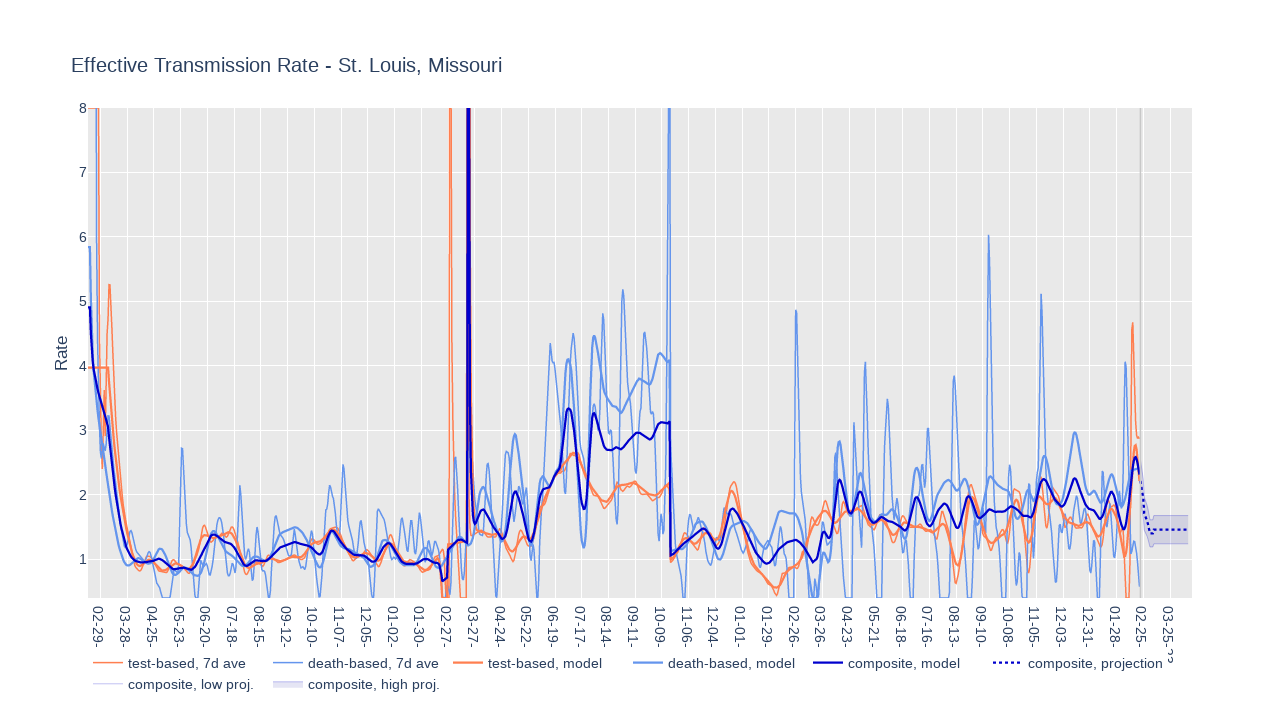

--- FILE ---
content_type: text/html; charset=utf-8
request_url: https://rjpagano.github.io/covid_19_counties/us_county_Missouri_St._Louis_Rt
body_size: 23952
content:
<html>
<head><meta charset="utf-8" /></head>
<body>
    <div>                        <script type="text/javascript">window.PlotlyConfig = {MathJaxConfig: 'local'};</script>
        <script src="plotly.min.js"></script>                <div id="9845c393-c447-4358-b0fe-4ac0b72cd31b" class="plotly-graph-div" style="height:100%; width:100%;"></div>            <script type="text/javascript">                                    window.PLOTLYENV=window.PLOTLYENV || {};                                    if (document.getElementById("9845c393-c447-4358-b0fe-4ac0b72cd31b")) {                    Plotly.newPlot(                        "9845c393-c447-4358-b0fe-4ac0b72cd31b",                        [{"line": {"width": 1.5}, "marker": {"color": "rgb(255,127,80)"}, "name": "test-based, 7d ave", "type": "scatter", "x": ["2020-01-22", "2020-01-23", "2020-01-24", "2020-01-25", "2020-01-26", "2020-01-27", "2020-01-28", "2020-01-29", "2020-01-30", "2020-01-31", "2020-02-01", "2020-02-02", "2020-02-03", "2020-02-04", "2020-02-05", "2020-02-06", "2020-02-07", "2020-02-08", "2020-02-09", "2020-02-10", "2020-02-11", "2020-02-12", "2020-02-13", "2020-02-14", "2020-02-15", "2020-02-16", "2020-02-17", "2020-02-18", "2020-02-19", "2020-02-20", "2020-02-21", "2020-02-22", "2020-02-23", "2020-02-24", "2020-02-25", "2020-02-26", "2020-02-27", "2020-02-28", "2020-02-29", "2020-03-01", "2020-03-02", "2020-03-03", "2020-03-04", "2020-03-05", "2020-03-06", "2020-03-07", "2020-03-08", "2020-03-09", "2020-03-10", "2020-03-11", "2020-03-12", "2020-03-13", "2020-03-14", "2020-03-15", "2020-03-16", "2020-03-17", "2020-03-18", "2020-03-19", "2020-03-20", "2020-03-21", "2020-03-22", "2020-03-23", "2020-03-24", "2020-03-25", "2020-03-26", "2020-03-27", "2020-03-28", "2020-03-29", "2020-03-30", "2020-03-31", "2020-04-01", "2020-04-02", "2020-04-03", "2020-04-04", "2020-04-05", "2020-04-06", "2020-04-07", "2020-04-08", "2020-04-09", "2020-04-10", "2020-04-11", "2020-04-12", "2020-04-13", "2020-04-14", "2020-04-15", "2020-04-16", "2020-04-17", "2020-04-18", "2020-04-19", "2020-04-20", "2020-04-21", "2020-04-22", "2020-04-23", "2020-04-24", "2020-04-25", "2020-04-26", "2020-04-27", "2020-04-28", "2020-04-29", "2020-04-30", "2020-05-01", "2020-05-02", "2020-05-03", "2020-05-04", "2020-05-05", "2020-05-06", "2020-05-07", "2020-05-08", "2020-05-09", "2020-05-10", "2020-05-11", "2020-05-12", "2020-05-13", "2020-05-14", "2020-05-15", "2020-05-16", "2020-05-17", "2020-05-18", "2020-05-19", "2020-05-20", "2020-05-21", "2020-05-22", "2020-05-23", "2020-05-24", "2020-05-25", "2020-05-26", "2020-05-27", "2020-05-28", "2020-05-29", "2020-05-30", "2020-05-31", "2020-06-01", "2020-06-02", "2020-06-03", "2020-06-04", "2020-06-05", "2020-06-06", "2020-06-07", "2020-06-08", "2020-06-09", "2020-06-10", "2020-06-11", "2020-06-12", "2020-06-13", "2020-06-14", "2020-06-15", "2020-06-16", "2020-06-17", "2020-06-18", "2020-06-19", "2020-06-20", "2020-06-21", "2020-06-22", "2020-06-23", "2020-06-24", "2020-06-25", "2020-06-26", "2020-06-27", "2020-06-28", "2020-06-29", "2020-06-30", "2020-07-01", "2020-07-02", "2020-07-03", "2020-07-04", "2020-07-05", "2020-07-06", "2020-07-07", "2020-07-08", "2020-07-09", "2020-07-10", "2020-07-11", "2020-07-12", "2020-07-13", "2020-07-14", "2020-07-15", "2020-07-16", "2020-07-17", "2020-07-18", "2020-07-19", "2020-07-20", "2020-07-21", "2020-07-22", "2020-07-23", "2020-07-24", "2020-07-25", "2020-07-26", "2020-07-27", "2020-07-28", "2020-07-29", "2020-07-30", "2020-07-31", "2020-08-01", "2020-08-02", "2020-08-03", "2020-08-04", "2020-08-05", "2020-08-06", "2020-08-07", "2020-08-08", "2020-08-09", "2020-08-10", "2020-08-11", "2020-08-12", "2020-08-13", "2020-08-14", "2020-08-15", "2020-08-16", "2020-08-17", "2020-08-18", "2020-08-19", "2020-08-20", "2020-08-21", "2020-08-22", "2020-08-23", "2020-08-24", "2020-08-25", "2020-08-26", "2020-08-27", "2020-08-28", "2020-08-29", "2020-08-30", "2020-08-31", "2020-09-01", "2020-09-02", "2020-09-03", "2020-09-04", "2020-09-05", "2020-09-06", "2020-09-07", "2020-09-08", "2020-09-09", "2020-09-10", "2020-09-11", "2020-09-12", "2020-09-13", "2020-09-14", "2020-09-15", "2020-09-16", "2020-09-17", "2020-09-18", "2020-09-19", "2020-09-20", "2020-09-21", "2020-09-22", "2020-09-23", "2020-09-24", "2020-09-25", "2020-09-26", "2020-09-27", "2020-09-28", "2020-09-29", "2020-09-30", "2020-10-01", "2020-10-02", "2020-10-03", "2020-10-04", "2020-10-05", "2020-10-06", "2020-10-07", "2020-10-08", "2020-10-09", "2020-10-10", "2020-10-11", "2020-10-12", "2020-10-13", "2020-10-14", "2020-10-15", "2020-10-16", "2020-10-17", "2020-10-18", "2020-10-19", "2020-10-20", "2020-10-21", "2020-10-22", "2020-10-23", "2020-10-24", "2020-10-25", "2020-10-26", "2020-10-27", "2020-10-28", "2020-10-29", "2020-10-30", "2020-10-31", "2020-11-01", "2020-11-02", "2020-11-03", "2020-11-04", "2020-11-05", "2020-11-06", "2020-11-07", "2020-11-08", "2020-11-09", "2020-11-10", "2020-11-11", "2020-11-12", "2020-11-13", "2020-11-14", "2020-11-15", "2020-11-16", "2020-11-17", "2020-11-18", "2020-11-19", "2020-11-20", "2020-11-21", "2020-11-22", "2020-11-23", "2020-11-24", "2020-11-25", "2020-11-26", "2020-11-27", "2020-11-28", "2020-11-29", "2020-11-30", "2020-12-01", "2020-12-02", "2020-12-03", "2020-12-04", "2020-12-05", "2020-12-06", "2020-12-07", "2020-12-08", "2020-12-09", "2020-12-10", "2020-12-11", "2020-12-12", "2020-12-13", "2020-12-14", "2020-12-15", "2020-12-16", "2020-12-17", "2020-12-18", "2020-12-19", "2020-12-20", "2020-12-21", "2020-12-22", "2020-12-23", "2020-12-24", "2020-12-25", "2020-12-26", "2020-12-27", "2020-12-28", "2020-12-29", "2020-12-30", "2020-12-31", "2021-01-01", "2021-01-02", "2021-01-03", "2021-01-04", "2021-01-05", "2021-01-06", "2021-01-07", "2021-01-08", "2021-01-09", "2021-01-10", "2021-01-11", "2021-01-12", "2021-01-13", "2021-01-14", "2021-01-15", "2021-01-16", "2021-01-17", "2021-01-18", "2021-01-19", "2021-01-20", "2021-01-21", "2021-01-22", "2021-01-23", "2021-01-24", "2021-01-25", "2021-01-26", "2021-01-27", "2021-01-28", "2021-01-29", "2021-01-30", "2021-01-31", "2021-02-01", "2021-02-02", "2021-02-03", "2021-02-04", "2021-02-05", "2021-02-06", "2021-02-07", "2021-02-08", "2021-02-09", "2021-02-10", "2021-02-11", "2021-02-12", "2021-02-13", "2021-02-14", "2021-02-15", "2021-02-16", "2021-02-17", "2021-02-18", "2021-02-19", "2021-02-20", "2021-02-21", "2021-02-22", "2021-02-23", "2021-02-24", "2021-02-25", "2021-02-26", "2021-02-27", "2021-02-28", "2021-03-01", "2021-03-02", "2021-03-03", "2021-03-04", "2021-03-05", "2021-03-06", "2021-03-07", "2021-03-08", "2021-03-09", "2021-03-10", "2021-03-11", "2021-03-12", "2021-03-13", "2021-03-14", "2021-03-15", "2021-03-16", "2021-03-17", "2021-03-18", "2021-03-19", "2021-03-20", "2021-03-21", "2021-03-22", "2021-03-23", "2021-03-24", "2021-03-25", "2021-03-26", "2021-03-27", "2021-03-28", "2021-03-29", "2021-03-30", "2021-03-31", "2021-04-01", "2021-04-02", "2021-04-03", "2021-04-04", "2021-04-05", "2021-04-06", "2021-04-07", "2021-04-08", "2021-04-09", "2021-04-10", "2021-04-11", "2021-04-12", "2021-04-13", "2021-04-14", "2021-04-15", "2021-04-16", "2021-04-17", "2021-04-18", "2021-04-19", "2021-04-20", "2021-04-21", "2021-04-22", "2021-04-23", "2021-04-24", "2021-04-25", "2021-04-26", "2021-04-27", "2021-04-28", "2021-04-29", "2021-04-30", "2021-05-01", "2021-05-02", "2021-05-03", "2021-05-04", "2021-05-05", "2021-05-06", "2021-05-07", "2021-05-08", "2021-05-09", "2021-05-10", "2021-05-11", "2021-05-12", "2021-05-13", "2021-05-14", "2021-05-15", "2021-05-16", "2021-05-17", "2021-05-18", "2021-05-19", "2021-05-20", "2021-05-21", "2021-05-22", "2021-05-23", "2021-05-24", "2021-05-25", "2021-05-26", "2021-05-27", "2021-05-28", "2021-05-29", "2021-05-30", "2021-05-31", "2021-06-01", "2021-06-02", "2021-06-03", "2021-06-04", "2021-06-05", "2021-06-06", "2021-06-07", "2021-06-08", "2021-06-09", "2021-06-10", "2021-06-11", "2021-06-12", "2021-06-13", "2021-06-14", "2021-06-15", "2021-06-16", "2021-06-17", "2021-06-18", "2021-06-19", "2021-06-20", "2021-06-21", "2021-06-22", "2021-06-23", "2021-06-24", "2021-06-25", "2021-06-26", "2021-06-27", "2021-06-28", "2021-06-29", "2021-06-30", "2021-07-01", "2021-07-02", "2021-07-03", "2021-07-04", "2021-07-05", "2021-07-06", "2021-07-07", "2021-07-08", "2021-07-09", "2021-07-10", "2021-07-11", "2021-07-12", "2021-07-13", "2021-07-14", "2021-07-15", "2021-07-16", "2021-07-17", "2021-07-18", "2021-07-19", "2021-07-20", "2021-07-21", "2021-07-22", "2021-07-23", "2021-07-24", "2021-07-25", "2021-07-26", "2021-07-27", "2021-07-28", "2021-07-29", "2021-07-30", "2021-07-31", "2021-08-01", "2021-08-02", "2021-08-03", "2021-08-04", "2021-08-05", "2021-08-06", "2021-08-07", "2021-08-08", "2021-08-09", "2021-08-10", "2021-08-11", "2021-08-12", "2021-08-13", "2021-08-14", "2021-08-15", "2021-08-16", "2021-08-17", "2021-08-18", "2021-08-19", "2021-08-20", "2021-08-21", "2021-08-22", "2021-08-23", "2021-08-24", "2021-08-25", "2021-08-26", "2021-08-27", "2021-08-28", "2021-08-29", "2021-08-30", "2021-08-31", "2021-09-01", "2021-09-02", "2021-09-03", "2021-09-04", "2021-09-05", "2021-09-06", "2021-09-07", "2021-09-08", "2021-09-09", "2021-09-10", "2021-09-11", "2021-09-12", "2021-09-13", "2021-09-14", "2021-09-15", "2021-09-16", "2021-09-17", "2021-09-18", "2021-09-19", "2021-09-20", "2021-09-21", "2021-09-22", "2021-09-23", "2021-09-24", "2021-09-25", "2021-09-26", "2021-09-27", "2021-09-28", "2021-09-29", "2021-09-30", "2021-10-01", "2021-10-02", "2021-10-03", "2021-10-04", "2021-10-05", "2021-10-06", "2021-10-07", "2021-10-08", "2021-10-09", "2021-10-10", "2021-10-11", "2021-10-12", "2021-10-13", "2021-10-14", "2021-10-15", "2021-10-16", "2021-10-17", "2021-10-18", "2021-10-19", "2021-10-20", "2021-10-21", "2021-10-22", "2021-10-23", "2021-10-24", "2021-10-25", "2021-10-26", "2021-10-27", "2021-10-28", "2021-10-29", "2021-10-30", "2021-10-31", "2021-11-01", "2021-11-02", "2021-11-03", "2021-11-04", "2021-11-05", "2021-11-06", "2021-11-07", "2021-11-08", "2021-11-09", "2021-11-10", "2021-11-11", "2021-11-12", "2021-11-13", "2021-11-14", "2021-11-15", "2021-11-16", "2021-11-17", "2021-11-18", "2021-11-19", "2021-11-20", "2021-11-21", "2021-11-22", "2021-11-23", "2021-11-24", "2021-11-25", "2021-11-26", "2021-11-27", "2021-11-28", "2021-11-29", "2021-11-30", "2021-12-01", "2021-12-02", "2021-12-03", "2021-12-04", "2021-12-05", "2021-12-06", "2021-12-07", "2021-12-08", "2021-12-09", "2021-12-10", "2021-12-11", "2021-12-12", "2021-12-13", "2021-12-14", "2021-12-15", "2021-12-16", "2021-12-17", "2021-12-18", "2021-12-19", "2021-12-20", "2021-12-21", "2021-12-22", "2021-12-23", "2021-12-24", "2021-12-25", "2021-12-26", "2021-12-27", "2021-12-28", "2021-12-29", "2021-12-30", "2021-12-31", "2022-01-01", "2022-01-02", "2022-01-03", "2022-01-04", "2022-01-05", "2022-01-06", "2022-01-07", "2022-01-08", "2022-01-09", "2022-01-10", "2022-01-11", "2022-01-12", "2022-01-13", "2022-01-14", "2022-01-15", "2022-01-16", "2022-01-17", "2022-01-18", "2022-01-19", "2022-01-20", "2022-01-21", "2022-01-22", "2022-01-23", "2022-01-24", "2022-01-25", "2022-01-26", "2022-01-27", "2022-01-28", "2022-01-29", "2022-01-30", "2022-01-31", "2022-02-01", "2022-02-02", "2022-02-03", "2022-02-04", "2022-02-05", "2022-02-06", "2022-02-07", "2022-02-08", "2022-02-09", "2022-02-10", "2022-02-11", "2022-02-12", "2022-02-13", "2022-02-14", "2022-02-15", "2022-02-16", "2022-02-17", "2022-02-18", "2022-02-19", "2022-02-20", "2022-02-21", "2022-02-22", "2022-02-23", "2022-02-24", "2022-02-25", "2022-02-26", "2022-02-27", "2022-02-28", "2022-03-01", "2022-03-02", "2022-03-03", "2022-03-04", "2022-03-05", "2022-03-06", "2022-03-07", "2022-03-08", "2022-03-09", "2022-03-10", "2022-03-11", "2022-03-12", "2022-03-13", "2022-03-14", "2022-03-15", "2022-03-16", "2022-03-17", "2022-03-18", "2022-03-19", "2022-03-20", "2022-03-21", "2022-03-22", "2022-03-23", "2022-03-24", "2022-03-25", "2022-03-26", "2022-03-27", "2022-03-28", "2022-03-29", "2022-03-30", "2022-03-31", "2022-04-01", "2022-04-02", "2022-04-03", "2022-04-04", "2022-04-05", "2022-04-06", "2022-04-07", "2022-04-08", "2022-04-09", "2022-04-10", "2022-04-11", "2022-04-12", "2022-04-13", "2022-04-14", "2022-04-15", "2022-04-16", "2022-04-17", "2022-04-18", "2022-04-19", "2022-04-20", "2022-04-21", "2022-04-22", "2022-04-23", "2022-04-24", "2022-04-25", "2022-04-26", "2022-04-27", "2022-04-28", "2022-04-29", "2022-04-30", "2022-05-01", "2022-05-02", "2022-05-03", "2022-05-04", "2022-05-05", "2022-05-06", "2022-05-07", "2022-05-08", "2022-05-09", "2022-05-10", "2022-05-11", "2022-05-12", "2022-05-13", "2022-05-14", "2022-05-15", "2022-05-16", "2022-05-17", "2022-05-18", "2022-05-19", "2022-05-20", "2022-05-21", "2022-05-22", "2022-05-23", "2022-05-24", "2022-05-25", "2022-05-26", "2022-05-27", "2022-05-28", "2022-05-29", "2022-05-30", "2022-05-31", "2022-06-01", "2022-06-02", "2022-06-03", "2022-06-04", "2022-06-05", "2022-06-06", "2022-06-07", "2022-06-08", "2022-06-09", "2022-06-10", "2022-06-11", "2022-06-12", "2022-06-13", "2022-06-14", "2022-06-15", "2022-06-16", "2022-06-17", "2022-06-18", "2022-06-19", "2022-06-20", "2022-06-21", "2022-06-22", "2022-06-23", "2022-06-24", "2022-06-25", "2022-06-26", "2022-06-27", "2022-06-28", "2022-06-29", "2022-06-30", "2022-07-01", "2022-07-02", "2022-07-03", "2022-07-04", "2022-07-05", "2022-07-06", "2022-07-07", "2022-07-08", "2022-07-09", "2022-07-10", "2022-07-11", "2022-07-12", "2022-07-13", "2022-07-14", "2022-07-15", "2022-07-16", "2022-07-17", "2022-07-18", "2022-07-19", "2022-07-20", "2022-07-21", "2022-07-22", "2022-07-23", "2022-07-24", "2022-07-25", "2022-07-26", "2022-07-27", "2022-07-28", "2022-07-29", "2022-07-30", "2022-07-31", "2022-08-01", "2022-08-02", "2022-08-03", "2022-08-04", "2022-08-05", "2022-08-06", "2022-08-07", "2022-08-08", "2022-08-09", "2022-08-10", "2022-08-11", "2022-08-12", "2022-08-13", "2022-08-14", "2022-08-15", "2022-08-16", "2022-08-17", "2022-08-18", "2022-08-19", "2022-08-20", "2022-08-21", "2022-08-22", "2022-08-23", "2022-08-24", "2022-08-25", "2022-08-26", "2022-08-27", "2022-08-28", "2022-08-29", "2022-08-30", "2022-08-31", "2022-09-01", "2022-09-02", "2022-09-03", "2022-09-04", "2022-09-05", "2022-09-06", "2022-09-07", "2022-09-08", "2022-09-09", "2022-09-10", "2022-09-11", "2022-09-12", "2022-09-13", "2022-09-14", "2022-09-15", "2022-09-16", "2022-09-17", "2022-09-18", "2022-09-19", "2022-09-20", "2022-09-21", "2022-09-22", "2022-09-23", "2022-09-24", "2022-09-25", "2022-09-26", "2022-09-27", "2022-09-28", "2022-09-29", "2022-09-30", "2022-10-01", "2022-10-02", "2022-10-03", "2022-10-04", "2022-10-05", "2022-10-06", "2022-10-07", "2022-10-08", "2022-10-09", "2022-10-10", "2022-10-11", "2022-10-12", "2022-10-13", "2022-10-14", "2022-10-15", "2022-10-16", "2022-10-17", "2022-10-18", "2022-10-19", "2022-10-20", "2022-10-21", "2022-10-22", "2022-10-23", "2022-10-24", "2022-10-25", "2022-10-26", "2022-10-27", "2022-10-28", "2022-10-29", "2022-10-30", "2022-10-31", "2022-11-01", "2022-11-02", "2022-11-03", "2022-11-04", "2022-11-05", "2022-11-06", "2022-11-07", "2022-11-08", "2022-11-09", "2022-11-10", "2022-11-11", "2022-11-12", "2022-11-13", "2022-11-14", "2022-11-15", "2022-11-16", "2022-11-17", "2022-11-18", "2022-11-19", "2022-11-20", "2022-11-21", "2022-11-22", "2022-11-23", "2022-11-24", "2022-11-25", "2022-11-26", "2022-11-27", "2022-11-28", "2022-11-29", "2022-11-30", "2022-12-01", "2022-12-02", "2022-12-03", "2022-12-04", "2022-12-05", "2022-12-06", "2022-12-07", "2022-12-08", "2022-12-09", "2022-12-10", "2022-12-11", "2022-12-12", "2022-12-13", "2022-12-14", "2022-12-15", "2022-12-16", "2022-12-17", "2022-12-18", "2022-12-19", "2022-12-20", "2022-12-21", "2022-12-22", "2022-12-23", "2022-12-24", "2022-12-25", "2022-12-26", "2022-12-27", "2022-12-28", "2022-12-29", "2022-12-30", "2022-12-31", "2023-01-01", "2023-01-02", "2023-01-03", "2023-01-04", "2023-01-05", "2023-01-06", "2023-01-07", "2023-01-08", "2023-01-09", "2023-01-10", "2023-01-11", "2023-01-12", "2023-01-13", "2023-01-14", "2023-01-15", "2023-01-16", "2023-01-17", "2023-01-18", "2023-01-19", "2023-01-20", "2023-01-21", "2023-01-22", "2023-01-23", "2023-01-24", "2023-01-25", "2023-01-26", "2023-01-27", "2023-01-28", "2023-01-29", "2023-01-30", "2023-01-31", "2023-02-01", "2023-02-02", "2023-02-03", "2023-02-04", "2023-02-05", "2023-02-06", "2023-02-07", "2023-02-08", "2023-02-09", "2023-02-10", "2023-02-11", "2023-02-12", "2023-02-13", "2023-02-14", "2023-02-15", "2023-02-16", "2023-02-17", "2023-02-18", "2023-02-19", "2023-02-20", "2023-02-21"], "y": [8.0, 8.0, 8.0, 8.0, 8.0, 8.0, 8.0, 8.0, 8.0, 8.0, 8.0, 8.0, 8.0, 8.0, 8.0, 8.0, 8.0, 8.0, 8.0, 8.0, 8.0, 8.0, 8.0, 8.0, 8.0, 8.0, 8.0, 8.0, 8.0, 8.0, 8.0, 8.0, 8.0, 8.0, 8.0, 8.0, 8.0, 4.5, 3.333, 2.75, 2.4, 3.333, 3.625, 2.9090000000000003, 4.0, 4.5, 4.7330000000000005, 5.26, 5.256, 5.0, 4.593, 4.215, 3.779, 3.463, 3.181, 2.964, 2.7800000000000002, 2.607, 2.435, 2.269, 2.111, 1.964, 1.834, 1.723, 1.6300000000000001, 1.554, 1.483, 1.408, 1.327, 1.242, 1.156, 1.071, 1.0, 0.9440000000000001, 0.903, 0.875, 0.854, 0.838, 0.8260000000000001, 0.8200000000000001, 0.8240000000000001, 0.846, 0.882, 0.927, 0.974, 1.01, 1.037, 1.049, 1.053, 1.048, 1.04, 1.028, 1.0110000000000001, 0.988, 0.961, 0.929, 0.895, 0.865, 0.839, 0.8220000000000001, 0.8160000000000001, 0.8130000000000001, 0.812, 0.811, 0.806, 0.798, 0.795, 0.794, 0.806, 0.8290000000000001, 0.866, 0.907, 0.9470000000000001, 0.978, 0.992, 0.992, 0.975, 0.9540000000000001, 0.936, 0.924, 0.921, 0.916, 0.91, 0.903, 0.887, 0.87, 0.852, 0.8310000000000001, 0.811, 0.794, 0.785, 0.782, 0.801, 0.8260000000000001, 0.87, 0.917, 0.963, 1.0, 1.031, 1.062, 1.101, 1.16, 1.235, 1.325, 1.412, 1.485, 1.5210000000000001, 1.528, 1.5010000000000001, 1.456, 1.403, 1.35, 1.302, 1.2750000000000001, 1.2650000000000001, 1.274, 1.294, 1.318, 1.334, 1.341, 1.342, 1.342, 1.349, 1.365, 1.3880000000000001, 1.403, 1.4060000000000001, 1.3960000000000001, 1.373, 1.352, 1.344, 1.357, 1.391, 1.434, 1.473, 1.498, 1.502, 1.487, 1.454, 1.411, 1.363, 1.312, 1.2570000000000001, 1.197, 1.131, 1.061, 0.988, 0.916, 0.851, 0.801, 0.772, 0.765, 0.78, 0.81, 0.85, 0.889, 0.919, 0.9380000000000001, 0.9470000000000001, 0.9520000000000001, 0.9550000000000001, 0.9570000000000001, 0.9570000000000001, 0.9510000000000001, 0.9390000000000001, 0.921, 0.902, 0.889, 0.89, 0.909, 0.9440000000000001, 0.988, 1.027, 1.053, 1.065, 1.065, 1.055, 1.042, 1.027, 1.0110000000000001, 0.996, 0.981, 0.967, 0.9560000000000001, 0.9490000000000001, 0.9490000000000001, 0.9520000000000001, 0.9570000000000001, 0.965, 0.974, 0.981, 0.988, 0.994, 1.0030000000000001, 1.012, 1.022, 1.031, 1.041, 1.052, 1.061, 1.066, 1.067, 1.062, 1.053, 1.04, 1.025, 1.0110000000000001, 1.0, 0.996, 0.996, 1.0010000000000001, 1.0130000000000001, 1.032, 1.061, 1.099, 1.1440000000000001, 1.195, 1.245, 1.287, 1.311, 1.32, 1.313, 1.296, 1.274, 1.2530000000000001, 1.238, 1.232, 1.234, 1.243, 1.2550000000000001, 1.2670000000000001, 1.28, 1.296, 1.315, 1.341, 1.374, 1.409, 1.439, 1.462, 1.476, 1.483, 1.488, 1.491, 1.495, 1.498, 1.498, 1.49, 1.472, 1.443, 1.4060000000000001, 1.363, 1.317, 1.274, 1.235, 1.202, 1.174, 1.1460000000000001, 1.117, 1.086, 1.054, 1.0230000000000001, 0.997, 0.981, 0.978, 0.988, 1.006, 1.026, 1.044, 1.055, 1.059, 1.06, 1.062, 1.071, 1.089, 1.112, 1.133, 1.147, 1.1500000000000001, 1.1420000000000001, 1.125, 1.103, 1.082, 1.063, 1.044, 1.02, 0.992, 0.9590000000000001, 0.925, 0.898, 0.886, 0.892, 0.918, 0.9590000000000001, 1.0090000000000001, 1.057, 1.1, 1.1400000000000001, 1.185, 1.237, 1.29, 1.339, 1.373, 1.3820000000000001, 1.362, 1.318, 1.262, 1.205, 1.156, 1.117, 1.088, 1.063, 1.037, 1.0090000000000001, 0.975, 0.9410000000000001, 0.912, 0.898, 0.9, 0.915, 0.9390000000000001, 0.966, 0.986, 0.995, 0.991, 0.984, 0.971, 0.961, 0.9560000000000001, 0.9470000000000001, 0.934, 0.914, 0.889, 0.859, 0.8320000000000001, 0.811, 0.8, 0.802, 0.812, 0.8210000000000001, 0.8280000000000001, 0.8310000000000001, 0.8310000000000001, 0.833, 0.846, 0.874, 0.918, 0.966, 1.0070000000000001, 1.032, 1.043, 1.045, 1.049, 1.059, 1.081, 1.109, 1.135, 1.154, 1.143, 1.029, 0.655, 0.4, 0.4, 0.4, 0.4, 13.766, 6.6610000000000005, 4.386, 3.1950000000000003, 2.459, 1.973, 1.643, 1.3880000000000001, 1.169, 0.928, 0.63, 0.4, 0.4, 0.4, 0.4, 0.4, 0.4, 0.4, 7.902, 3.321, 1.973, 1.49, 1.371, 1.366, 1.375, 1.3860000000000001, 1.395, 1.4040000000000001, 1.418, 1.428, 1.439, 1.445, 1.449, 1.45, 1.446, 1.436, 1.417, 1.3920000000000001, 1.37, 1.352, 1.346, 1.342, 1.345, 1.35, 1.347, 1.343, 1.342, 1.344, 1.351, 1.381, 1.425, 1.458, 1.473, 1.466, 1.433, 1.381, 1.318, 1.2550000000000001, 1.201, 1.164, 1.139, 1.116, 1.088, 1.053, 1.0130000000000001, 0.974, 0.965, 0.986, 1.042, 1.122, 1.214, 1.316, 1.387, 1.434, 1.452, 1.443, 1.417, 1.379, 1.336, 1.289, 1.2530000000000001, 1.226, 1.21, 1.199, 1.197, 1.207, 1.24, 1.278, 1.335, 1.409, 1.497, 1.59, 1.672, 1.738, 1.794, 1.821, 1.835, 1.838, 1.84, 1.851, 1.8820000000000001, 1.922, 1.973, 2.028, 2.079, 2.1350000000000002, 2.178, 2.209, 2.239, 2.267, 2.286, 2.3040000000000003, 2.315, 2.337, 2.338, 2.333, 2.34, 2.364, 2.363, 2.367, 2.375, 2.402, 2.445, 2.505, 2.565, 2.614, 2.642, 2.6430000000000002, 2.625, 2.617, 2.608, 2.619, 2.641, 2.654, 2.6510000000000002, 2.626, 2.58, 2.52, 2.456, 2.3930000000000002, 2.341, 2.299, 2.267, 2.242, 2.218, 2.192, 2.161, 2.118, 2.071, 2.0300000000000002, 2.003, 1.99, 1.987, 1.991, 1.991, 1.98, 1.954, 1.9180000000000001, 1.8760000000000001, 1.836, 1.808, 1.792, 1.7890000000000001, 1.801, 1.822, 1.844, 1.863, 1.8760000000000001, 1.893, 1.9160000000000001, 1.952, 2.003, 2.063, 2.123, 2.1750000000000003, 2.196, 2.188, 2.162, 2.121, 2.08, 2.063, 2.055, 2.069, 2.094, 2.116, 2.13, 2.133, 2.1270000000000002, 2.12, 2.128, 2.14, 2.164, 2.192, 2.212, 2.212, 2.198, 2.1590000000000003, 2.113, 2.071, 2.036, 2.0140000000000002, 2.004, 2.004, 2.0100000000000002, 2.011, 2.016, 2.012, 2.0, 1.982, 1.957, 1.936, 1.919, 1.909, 1.913, 1.925, 1.938, 1.952, 1.958, 1.958, 1.96, 1.977, 1.999, 2.032, 2.074, 2.118, 2.148, 2.158, 2.149, 2.123, 2.095, 2.078, 0.9500000000000001, 0.96, 0.979, 1.0010000000000001, 1.025, 1.045, 1.065, 1.089, 1.123, 1.165, 1.218, 1.2750000000000001, 1.333, 1.3760000000000001, 1.403, 1.411, 1.405, 1.3880000000000001, 1.363, 1.33, 1.299, 1.2770000000000001, 1.2610000000000001, 1.243, 1.222, 1.198, 1.176, 1.156, 1.145, 1.155, 1.199, 1.27, 1.349, 1.418, 1.465, 1.487, 1.483, 1.463, 1.443, 1.43, 1.425, 1.418, 1.399, 1.367, 1.325, 1.282, 1.244, 1.219, 1.212, 1.222, 1.246, 1.276, 1.305, 1.332, 1.363, 1.409, 1.479, 1.578, 1.701, 1.83, 1.94, 2.024, 2.091, 2.134, 2.165, 2.187, 2.201, 2.199, 2.173, 2.119, 2.044, 1.952, 1.853, 1.7550000000000001, 1.6640000000000001, 1.577, 1.495, 1.414, 1.334, 1.2530000000000001, 1.175, 1.103, 1.041, 0.99, 0.9510000000000001, 0.923, 0.901, 0.881, 0.861, 0.844, 0.8280000000000001, 0.8140000000000001, 0.806, 0.802, 0.798, 0.788, 0.771, 0.747, 0.718, 0.685, 0.654, 0.632, 0.619, 0.612, 0.605, 0.594, 0.578, 0.554, 0.52, 0.48, 0.448, 0.44, 0.467, 0.531, 0.616, 0.6990000000000001, 0.757, 0.781, 0.784, 0.782, 0.789, 0.81, 0.835, 0.858, 0.872, 0.877, 0.88, 0.884, 0.888, 0.891, 0.883, 0.869, 0.857, 0.862, 0.89, 0.9440000000000001, 1.0110000000000001, 1.074, 1.115, 1.1260000000000001, 1.115, 1.103, 1.12, 1.183, 1.287, 1.415, 1.5290000000000001, 1.615, 1.655, 1.6440000000000001, 1.607, 1.564, 1.538, 1.528, 1.5310000000000001, 1.547, 1.576, 1.6300000000000001, 1.705, 1.778, 1.841, 1.8900000000000001, 1.909, 1.8920000000000001, 1.842, 1.784, 1.728, 1.678, 1.6340000000000001, 1.594, 1.557, 1.5190000000000001, 1.474, 1.431, 1.4000000000000001, 1.4040000000000001, 1.456, 1.552, 1.671, 1.786, 1.867, 1.8940000000000001, 1.873, 1.823, 1.7710000000000001, 1.728, 1.703, 1.69, 1.686, 1.691, 1.706, 1.726, 1.748, 1.772, 1.7890000000000001, 1.798, 1.804, 1.811, 1.821, 1.83, 1.832, 1.816, 1.778, 1.724, 1.6620000000000001, 1.604, 1.56, 1.5350000000000001, 1.524, 1.5110000000000001, 1.494, 1.474, 1.458, 1.457, 1.478, 1.52, 1.576, 1.6300000000000001, 1.67, 1.69, 1.691, 1.682, 1.668, 1.6540000000000001, 1.635, 1.61, 1.574, 1.528, 1.472, 1.412, 1.354, 1.305, 1.272, 1.258, 1.262, 1.283, 1.32, 1.37, 1.429, 1.493, 1.555, 1.611, 1.653, 1.674, 1.669, 1.645, 1.613, 1.581, 1.549, 1.5230000000000001, 1.5050000000000001, 1.498, 1.499, 1.498, 1.494, 1.491, 1.493, 1.498, 1.508, 1.5210000000000001, 1.536, 1.545, 1.542, 1.5250000000000001, 1.496, 1.469, 1.448, 1.437, 1.435, 1.442, 1.453, 1.461, 1.461, 1.453, 1.436, 1.412, 1.381, 1.345, 1.315, 1.318, 1.373, 1.47, 1.584, 1.682, 1.74, 1.742, 1.695, 1.629, 1.571, 1.532, 1.504, 1.467, 1.4000000000000001, 1.294, 1.157, 1.0010000000000001, 0.844, 0.714, 0.638, 0.627, 0.671, 0.747, 0.838, 0.931, 1.012, 1.093, 1.198, 1.34, 1.504, 1.663, 1.811, 1.936, 2.036, 2.111, 2.153, 2.156, 2.123, 2.067, 2.008, 1.959, 1.925, 1.893, 1.843, 1.7630000000000001, 1.6620000000000001, 1.557, 1.464, 1.3960000000000001, 1.361, 1.35, 1.345, 1.323, 1.278, 1.22, 1.167, 1.139, 1.143, 1.177, 1.232, 1.286, 1.323, 1.339, 1.345, 1.354, 1.379, 1.409, 1.439, 1.457, 1.461, 1.436, 1.385, 1.315, 1.262, 1.2530000000000001, 1.309, 1.432, 1.608, 1.803, 1.967, 2.062, 2.092, 2.083, 2.068, 2.06, 2.056, 2.047, 2.012, 1.937, 1.814, 1.6500000000000001, 1.455, 1.2590000000000001, 1.072, 0.914, 0.81, 0.788, 0.867, 1.031, 1.243, 1.474, 1.688, 1.852, 1.961, 2.035, 2.108, 2.192, 2.262, 2.293, 2.266, 2.174, 2.019, 1.825, 1.6420000000000001, 1.5150000000000001, 1.483, 1.55, 1.689, 1.856, 2.004, 2.092, 2.116, 2.096, 2.067, 2.0460000000000003, 2.0340000000000003, 2.016, 1.986, 1.934, 1.861, 1.7730000000000001, 1.678, 1.591, 1.5270000000000001, 1.497, 1.5010000000000001, 1.5310000000000001, 1.578, 1.623, 1.651, 1.6540000000000001, 1.635, 1.598, 1.555, 1.5170000000000001, 1.492, 1.483, 1.486, 1.491, 1.494, 1.491, 1.487, 1.495, 1.52, 1.567, 1.622, 1.672, 1.7, 1.699, 1.669, 1.621, 1.564, 1.5130000000000001, 1.471, 1.437, 1.407, 1.375, 1.344, 1.313, 1.276, 1.231, 1.196, 1.194, 1.238, 1.333, 1.476, 1.647, 1.806, 1.9040000000000001, 1.932, 1.9040000000000001, 1.855, 1.819, 1.813, 1.826, 1.841, 1.837, 1.794, 1.702, 1.587, 1.482, 1.42, 1.411, 1.445, 1.487, 1.432, 1.1480000000000001, 0.65, 0.4, 0.4, 0.4, 0.4, 0.927, 3.09, 4.5680000000000005, 4.6770000000000005, 4.131, 3.536, 3.128, 2.924, 2.875, 2.894, 2.871]}, {"line": {"width": 1.5}, "marker": {"color": "rgb(100,149,237)"}, "name": "death-based, 7d ave", "type": "scatter", "x": ["2020-01-22", "2020-01-23", "2020-01-24", "2020-01-25", "2020-01-26", "2020-01-27", "2020-01-28", "2020-01-29", "2020-01-30", "2020-01-31", "2020-02-01", "2020-02-02", "2020-02-03", "2020-02-04", "2020-02-05", "2020-02-06", "2020-02-07", "2020-02-08", "2020-02-09", "2020-02-10", "2020-02-11", "2020-02-12", "2020-02-13", "2020-02-14", "2020-02-15", "2020-02-16", "2020-02-17", "2020-02-18", "2020-02-19", "2020-02-20", "2020-02-21", "2020-02-22", "2020-02-23", "2020-02-24", "2020-02-25", "2020-02-26", "2020-02-27", "2020-02-28", "2020-02-29", "2020-03-01", "2020-03-02", "2020-03-03", "2020-03-04", "2020-03-05", "2020-03-06", "2020-03-07", "2020-03-08", "2020-03-09", "2020-03-10", "2020-03-11", "2020-03-12", "2020-03-13", "2020-03-14", "2020-03-15", "2020-03-16", "2020-03-17", "2020-03-18", "2020-03-19", "2020-03-20", "2020-03-21", "2020-03-22", "2020-03-23", "2020-03-24", "2020-03-25", "2020-03-26", "2020-03-27", "2020-03-28", "2020-03-29", "2020-03-30", "2020-03-31", "2020-04-01", "2020-04-02", "2020-04-03", "2020-04-04", "2020-04-05", "2020-04-06", "2020-04-07", "2020-04-08", "2020-04-09", "2020-04-10", "2020-04-11", "2020-04-12", "2020-04-13", "2020-04-14", "2020-04-15", "2020-04-16", "2020-04-17", "2020-04-18", "2020-04-19", "2020-04-20", "2020-04-21", "2020-04-22", "2020-04-23", "2020-04-24", "2020-04-25", "2020-04-26", "2020-04-27", "2020-04-28", "2020-04-29", "2020-04-30", "2020-05-01", "2020-05-02", "2020-05-03", "2020-05-04", "2020-05-05", "2020-05-06", "2020-05-07", "2020-05-08", "2020-05-09", "2020-05-10", "2020-05-11", "2020-05-12", "2020-05-13", "2020-05-14", "2020-05-15", "2020-05-16", "2020-05-17", "2020-05-18", "2020-05-19", "2020-05-20", "2020-05-21", "2020-05-22", "2020-05-23", "2020-05-24", "2020-05-25", "2020-05-26", "2020-05-27", "2020-05-28", "2020-05-29", "2020-05-30", "2020-05-31", "2020-06-01", "2020-06-02", "2020-06-03", "2020-06-04", "2020-06-05", "2020-06-06", "2020-06-07", "2020-06-08", "2020-06-09", "2020-06-10", "2020-06-11", "2020-06-12", "2020-06-13", "2020-06-14", "2020-06-15", "2020-06-16", "2020-06-17", "2020-06-18", "2020-06-19", "2020-06-20", "2020-06-21", "2020-06-22", "2020-06-23", "2020-06-24", "2020-06-25", "2020-06-26", "2020-06-27", "2020-06-28", "2020-06-29", "2020-06-30", "2020-07-01", "2020-07-02", "2020-07-03", "2020-07-04", "2020-07-05", "2020-07-06", "2020-07-07", "2020-07-08", "2020-07-09", "2020-07-10", "2020-07-11", "2020-07-12", "2020-07-13", "2020-07-14", "2020-07-15", "2020-07-16", "2020-07-17", "2020-07-18", "2020-07-19", "2020-07-20", "2020-07-21", "2020-07-22", "2020-07-23", "2020-07-24", "2020-07-25", "2020-07-26", "2020-07-27", "2020-07-28", "2020-07-29", "2020-07-30", "2020-07-31", "2020-08-01", "2020-08-02", "2020-08-03", "2020-08-04", "2020-08-05", "2020-08-06", "2020-08-07", "2020-08-08", "2020-08-09", "2020-08-10", "2020-08-11", "2020-08-12", "2020-08-13", "2020-08-14", "2020-08-15", "2020-08-16", "2020-08-17", "2020-08-18", "2020-08-19", "2020-08-20", "2020-08-21", "2020-08-22", "2020-08-23", "2020-08-24", "2020-08-25", "2020-08-26", "2020-08-27", "2020-08-28", "2020-08-29", "2020-08-30", "2020-08-31", "2020-09-01", "2020-09-02", "2020-09-03", "2020-09-04", "2020-09-05", "2020-09-06", "2020-09-07", "2020-09-08", "2020-09-09", "2020-09-10", "2020-09-11", "2020-09-12", "2020-09-13", "2020-09-14", "2020-09-15", "2020-09-16", "2020-09-17", "2020-09-18", "2020-09-19", "2020-09-20", "2020-09-21", "2020-09-22", "2020-09-23", "2020-09-24", "2020-09-25", "2020-09-26", "2020-09-27", "2020-09-28", "2020-09-29", "2020-09-30", "2020-10-01", "2020-10-02", "2020-10-03", "2020-10-04", "2020-10-05", "2020-10-06", "2020-10-07", "2020-10-08", "2020-10-09", "2020-10-10", "2020-10-11", "2020-10-12", "2020-10-13", "2020-10-14", "2020-10-15", "2020-10-16", "2020-10-17", "2020-10-18", "2020-10-19", "2020-10-20", "2020-10-21", "2020-10-22", "2020-10-23", "2020-10-24", "2020-10-25", "2020-10-26", "2020-10-27", "2020-10-28", "2020-10-29", "2020-10-30", "2020-10-31", "2020-11-01", "2020-11-02", "2020-11-03", "2020-11-04", "2020-11-05", "2020-11-06", "2020-11-07", "2020-11-08", "2020-11-09", "2020-11-10", "2020-11-11", "2020-11-12", "2020-11-13", "2020-11-14", "2020-11-15", "2020-11-16", "2020-11-17", "2020-11-18", "2020-11-19", "2020-11-20", "2020-11-21", "2020-11-22", "2020-11-23", "2020-11-24", "2020-11-25", "2020-11-26", "2020-11-27", "2020-11-28", "2020-11-29", "2020-11-30", "2020-12-01", "2020-12-02", "2020-12-03", "2020-12-04", "2020-12-05", "2020-12-06", "2020-12-07", "2020-12-08", "2020-12-09", "2020-12-10", "2020-12-11", "2020-12-12", "2020-12-13", "2020-12-14", "2020-12-15", "2020-12-16", "2020-12-17", "2020-12-18", "2020-12-19", "2020-12-20", "2020-12-21", "2020-12-22", "2020-12-23", "2020-12-24", "2020-12-25", "2020-12-26", "2020-12-27", "2020-12-28", "2020-12-29", "2020-12-30", "2020-12-31", "2021-01-01", "2021-01-02", "2021-01-03", "2021-01-04", "2021-01-05", "2021-01-06", "2021-01-07", "2021-01-08", "2021-01-09", "2021-01-10", "2021-01-11", "2021-01-12", "2021-01-13", "2021-01-14", "2021-01-15", "2021-01-16", "2021-01-17", "2021-01-18", "2021-01-19", "2021-01-20", "2021-01-21", "2021-01-22", "2021-01-23", "2021-01-24", "2021-01-25", "2021-01-26", "2021-01-27", "2021-01-28", "2021-01-29", "2021-01-30", "2021-01-31", "2021-02-01", "2021-02-02", "2021-02-03", "2021-02-04", "2021-02-05", "2021-02-06", "2021-02-07", "2021-02-08", "2021-02-09", "2021-02-10", "2021-02-11", "2021-02-12", "2021-02-13", "2021-02-14", "2021-02-15", "2021-02-16", "2021-02-17", "2021-02-18", "2021-02-19", "2021-02-20", "2021-02-21", "2021-02-22", "2021-02-23", "2021-02-24", "2021-02-25", "2021-02-26", "2021-02-27", "2021-02-28", "2021-03-01", "2021-03-02", "2021-03-03", "2021-03-04", "2021-03-05", "2021-03-06", "2021-03-07", "2021-03-08", "2021-03-09", "2021-03-10", "2021-03-11", "2021-03-12", "2021-03-13", "2021-03-14", "2021-03-15", "2021-03-16", "2021-03-17", "2021-03-18", "2021-03-19", "2021-03-20", "2021-03-21", "2021-03-22", "2021-03-23", "2021-03-24", "2021-03-25", "2021-03-26", "2021-03-27", "2021-03-28", "2021-03-29", "2021-03-30", "2021-03-31", "2021-04-01", "2021-04-02", "2021-04-03", "2021-04-04", "2021-04-05", "2021-04-06", "2021-04-07", "2021-04-08", "2021-04-09", "2021-04-10", "2021-04-11", "2021-04-12", "2021-04-13", "2021-04-14", "2021-04-15", "2021-04-16", "2021-04-17", "2021-04-18", "2021-04-19", "2021-04-20", "2021-04-21", "2021-04-22", "2021-04-23", "2021-04-24", "2021-04-25", "2021-04-26", "2021-04-27", "2021-04-28", "2021-04-29", "2021-04-30", "2021-05-01", "2021-05-02", "2021-05-03", "2021-05-04", "2021-05-05", "2021-05-06", "2021-05-07", "2021-05-08", "2021-05-09", "2021-05-10", "2021-05-11", "2021-05-12", "2021-05-13", "2021-05-14", "2021-05-15", "2021-05-16", "2021-05-17", "2021-05-18", "2021-05-19", "2021-05-20", "2021-05-21", "2021-05-22", "2021-05-23", "2021-05-24", "2021-05-25", "2021-05-26", "2021-05-27", "2021-05-28", "2021-05-29", "2021-05-30", "2021-05-31", "2021-06-01", "2021-06-02", "2021-06-03", "2021-06-04", "2021-06-05", "2021-06-06", "2021-06-07", "2021-06-08", "2021-06-09", "2021-06-10", "2021-06-11", "2021-06-12", "2021-06-13", "2021-06-14", "2021-06-15", "2021-06-16", "2021-06-17", "2021-06-18", "2021-06-19", "2021-06-20", "2021-06-21", "2021-06-22", "2021-06-23", "2021-06-24", "2021-06-25", "2021-06-26", "2021-06-27", "2021-06-28", "2021-06-29", "2021-06-30", "2021-07-01", "2021-07-02", "2021-07-03", "2021-07-04", "2021-07-05", "2021-07-06", "2021-07-07", "2021-07-08", "2021-07-09", "2021-07-10", "2021-07-11", "2021-07-12", "2021-07-13", "2021-07-14", "2021-07-15", "2021-07-16", "2021-07-17", "2021-07-18", "2021-07-19", "2021-07-20", "2021-07-21", "2021-07-22", "2021-07-23", "2021-07-24", "2021-07-25", "2021-07-26", "2021-07-27", "2021-07-28", "2021-07-29", "2021-07-30", "2021-07-31", "2021-08-01", "2021-08-02", "2021-08-03", "2021-08-04", "2021-08-05", "2021-08-06", "2021-08-07", "2021-08-08", "2021-08-09", "2021-08-10", "2021-08-11", "2021-08-12", "2021-08-13", "2021-08-14", "2021-08-15", "2021-08-16", "2021-08-17", "2021-08-18", "2021-08-19", "2021-08-20", "2021-08-21", "2021-08-22", "2021-08-23", "2021-08-24", "2021-08-25", "2021-08-26", "2021-08-27", "2021-08-28", "2021-08-29", "2021-08-30", "2021-08-31", "2021-09-01", "2021-09-02", "2021-09-03", "2021-09-04", "2021-09-05", "2021-09-06", "2021-09-07", "2021-09-08", "2021-09-09", "2021-09-10", "2021-09-11", "2021-09-12", "2021-09-13", "2021-09-14", "2021-09-15", "2021-09-16", "2021-09-17", "2021-09-18", "2021-09-19", "2021-09-20", "2021-09-21", "2021-09-22", "2021-09-23", "2021-09-24", "2021-09-25", "2021-09-26", "2021-09-27", "2021-09-28", "2021-09-29", "2021-09-30", "2021-10-01", "2021-10-02", "2021-10-03", "2021-10-04", "2021-10-05", "2021-10-06", "2021-10-07", "2021-10-08", "2021-10-09", "2021-10-10", "2021-10-11", "2021-10-12", "2021-10-13", "2021-10-14", "2021-10-15", "2021-10-16", "2021-10-17", "2021-10-18", "2021-10-19", "2021-10-20", "2021-10-21", "2021-10-22", "2021-10-23", "2021-10-24", "2021-10-25", "2021-10-26", "2021-10-27", "2021-10-28", "2021-10-29", "2021-10-30", "2021-10-31", "2021-11-01", "2021-11-02", "2021-11-03", "2021-11-04", "2021-11-05", "2021-11-06", "2021-11-07", "2021-11-08", "2021-11-09", "2021-11-10", "2021-11-11", "2021-11-12", "2021-11-13", "2021-11-14", "2021-11-15", "2021-11-16", "2021-11-17", "2021-11-18", "2021-11-19", "2021-11-20", "2021-11-21", "2021-11-22", "2021-11-23", "2021-11-24", "2021-11-25", "2021-11-26", "2021-11-27", "2021-11-28", "2021-11-29", "2021-11-30", "2021-12-01", "2021-12-02", "2021-12-03", "2021-12-04", "2021-12-05", "2021-12-06", "2021-12-07", "2021-12-08", "2021-12-09", "2021-12-10", "2021-12-11", "2021-12-12", "2021-12-13", "2021-12-14", "2021-12-15", "2021-12-16", "2021-12-17", "2021-12-18", "2021-12-19", "2021-12-20", "2021-12-21", "2021-12-22", "2021-12-23", "2021-12-24", "2021-12-25", "2021-12-26", "2021-12-27", "2021-12-28", "2021-12-29", "2021-12-30", "2021-12-31", "2022-01-01", "2022-01-02", "2022-01-03", "2022-01-04", "2022-01-05", "2022-01-06", "2022-01-07", "2022-01-08", "2022-01-09", "2022-01-10", "2022-01-11", "2022-01-12", "2022-01-13", "2022-01-14", "2022-01-15", "2022-01-16", "2022-01-17", "2022-01-18", "2022-01-19", "2022-01-20", "2022-01-21", "2022-01-22", "2022-01-23", "2022-01-24", "2022-01-25", "2022-01-26", "2022-01-27", "2022-01-28", "2022-01-29", "2022-01-30", "2022-01-31", "2022-02-01", "2022-02-02", "2022-02-03", "2022-02-04", "2022-02-05", "2022-02-06", "2022-02-07", "2022-02-08", "2022-02-09", "2022-02-10", "2022-02-11", "2022-02-12", "2022-02-13", "2022-02-14", "2022-02-15", "2022-02-16", "2022-02-17", "2022-02-18", "2022-02-19", "2022-02-20", "2022-02-21", "2022-02-22", "2022-02-23", "2022-02-24", "2022-02-25", "2022-02-26", "2022-02-27", "2022-02-28", "2022-03-01", "2022-03-02", "2022-03-03", "2022-03-04", "2022-03-05", "2022-03-06", "2022-03-07", "2022-03-08", "2022-03-09", "2022-03-10", "2022-03-11", "2022-03-12", "2022-03-13", "2022-03-14", "2022-03-15", "2022-03-16", "2022-03-17", "2022-03-18", "2022-03-19", "2022-03-20", "2022-03-21", "2022-03-22", "2022-03-23", "2022-03-24", "2022-03-25", "2022-03-26", "2022-03-27", "2022-03-28", "2022-03-29", "2022-03-30", "2022-03-31", "2022-04-01", "2022-04-02", "2022-04-03", "2022-04-04", "2022-04-05", "2022-04-06", "2022-04-07", "2022-04-08", "2022-04-09", "2022-04-10", "2022-04-11", "2022-04-12", "2022-04-13", "2022-04-14", "2022-04-15", "2022-04-16", "2022-04-17", "2022-04-18", "2022-04-19", "2022-04-20", "2022-04-21", "2022-04-22", "2022-04-23", "2022-04-24", "2022-04-25", "2022-04-26", "2022-04-27", "2022-04-28", "2022-04-29", "2022-04-30", "2022-05-01", "2022-05-02", "2022-05-03", "2022-05-04", "2022-05-05", "2022-05-06", "2022-05-07", "2022-05-08", "2022-05-09", "2022-05-10", "2022-05-11", "2022-05-12", "2022-05-13", "2022-05-14", "2022-05-15", "2022-05-16", "2022-05-17", "2022-05-18", "2022-05-19", "2022-05-20", "2022-05-21", "2022-05-22", "2022-05-23", "2022-05-24", "2022-05-25", "2022-05-26", "2022-05-27", "2022-05-28", "2022-05-29", "2022-05-30", "2022-05-31", "2022-06-01", "2022-06-02", "2022-06-03", "2022-06-04", "2022-06-05", "2022-06-06", "2022-06-07", "2022-06-08", "2022-06-09", "2022-06-10", "2022-06-11", "2022-06-12", "2022-06-13", "2022-06-14", "2022-06-15", "2022-06-16", "2022-06-17", "2022-06-18", "2022-06-19", "2022-06-20", "2022-06-21", "2022-06-22", "2022-06-23", "2022-06-24", "2022-06-25", "2022-06-26", "2022-06-27", "2022-06-28", "2022-06-29", "2022-06-30", "2022-07-01", "2022-07-02", "2022-07-03", "2022-07-04", "2022-07-05", "2022-07-06", "2022-07-07", "2022-07-08", "2022-07-09", "2022-07-10", "2022-07-11", "2022-07-12", "2022-07-13", "2022-07-14", "2022-07-15", "2022-07-16", "2022-07-17", "2022-07-18", "2022-07-19", "2022-07-20", "2022-07-21", "2022-07-22", "2022-07-23", "2022-07-24", "2022-07-25", "2022-07-26", "2022-07-27", "2022-07-28", "2022-07-29", "2022-07-30", "2022-07-31", "2022-08-01", "2022-08-02", "2022-08-03", "2022-08-04", "2022-08-05", "2022-08-06", "2022-08-07", "2022-08-08", "2022-08-09", "2022-08-10", "2022-08-11", "2022-08-12", "2022-08-13", "2022-08-14", "2022-08-15", "2022-08-16", "2022-08-17", "2022-08-18", "2022-08-19", "2022-08-20", "2022-08-21", "2022-08-22", "2022-08-23", "2022-08-24", "2022-08-25", "2022-08-26", "2022-08-27", "2022-08-28", "2022-08-29", "2022-08-30", "2022-08-31", "2022-09-01", "2022-09-02", "2022-09-03", "2022-09-04", "2022-09-05", "2022-09-06", "2022-09-07", "2022-09-08", "2022-09-09", "2022-09-10", "2022-09-11", "2022-09-12", "2022-09-13", "2022-09-14", "2022-09-15", "2022-09-16", "2022-09-17", "2022-09-18", "2022-09-19", "2022-09-20", "2022-09-21", "2022-09-22", "2022-09-23", "2022-09-24", "2022-09-25", "2022-09-26", "2022-09-27", "2022-09-28", "2022-09-29", "2022-09-30", "2022-10-01", "2022-10-02", "2022-10-03", "2022-10-04", "2022-10-05", "2022-10-06", "2022-10-07", "2022-10-08", "2022-10-09", "2022-10-10", "2022-10-11", "2022-10-12", "2022-10-13", "2022-10-14", "2022-10-15", "2022-10-16", "2022-10-17", "2022-10-18", "2022-10-19", "2022-10-20", "2022-10-21", "2022-10-22", "2022-10-23", "2022-10-24", "2022-10-25", "2022-10-26", "2022-10-27", "2022-10-28", "2022-10-29", "2022-10-30", "2022-10-31", "2022-11-01", "2022-11-02", "2022-11-03", "2022-11-04", "2022-11-05", "2022-11-06", "2022-11-07", "2022-11-08", "2022-11-09", "2022-11-10", "2022-11-11", "2022-11-12", "2022-11-13", "2022-11-14", "2022-11-15", "2022-11-16", "2022-11-17", "2022-11-18", "2022-11-19", "2022-11-20", "2022-11-21", "2022-11-22", "2022-11-23", "2022-11-24", "2022-11-25", "2022-11-26", "2022-11-27", "2022-11-28", "2022-11-29", "2022-11-30", "2022-12-01", "2022-12-02", "2022-12-03", "2022-12-04", "2022-12-05", "2022-12-06", "2022-12-07", "2022-12-08", "2022-12-09", "2022-12-10", "2022-12-11", "2022-12-12", "2022-12-13", "2022-12-14", "2022-12-15", "2022-12-16", "2022-12-17", "2022-12-18", "2022-12-19", "2022-12-20", "2022-12-21", "2022-12-22", "2022-12-23", "2022-12-24", "2022-12-25", "2022-12-26", "2022-12-27", "2022-12-28", "2022-12-29", "2022-12-30", "2022-12-31", "2023-01-01", "2023-01-02", "2023-01-03", "2023-01-04", "2023-01-05", "2023-01-06", "2023-01-07", "2023-01-08", "2023-01-09", "2023-01-10", "2023-01-11", "2023-01-12", "2023-01-13", "2023-01-14", "2023-01-15", "2023-01-16", "2023-01-17", "2023-01-18", "2023-01-19", "2023-01-20", "2023-01-21", "2023-01-22", "2023-01-23", "2023-01-24", "2023-01-25", "2023-01-26", "2023-01-27", "2023-01-28", "2023-01-29", "2023-01-30", "2023-01-31", "2023-02-01", "2023-02-02", "2023-02-03", "2023-02-04", "2023-02-05", "2023-02-06", "2023-02-07", "2023-02-08", "2023-02-09", "2023-02-10", "2023-02-11", "2023-02-12", "2023-02-13", "2023-02-14", "2023-02-15", "2023-02-16", "2023-02-17", "2023-02-18", "2023-02-19", "2023-02-20", "2023-02-21"], "y": [25.0, 25.0, 25.0, 25.0, 25.0, 25.0, 25.0, 25.0, 25.0, 25.0, 25.0, 25.0, 25.0, 25.0, 25.0, 25.0, 25.0, 25.0, 25.0, 25.0, 25.0, 25.0, 25.0, 25.0, 25.0, 25.0, 25.0, 25.0, 25.0, 25.0, 25.0, 25.0, 17.566, 9.386000000000001, 5.95, 4.398, 3.611, 3.073, 2.662, 2.564, 2.707, 2.7960000000000003, 2.733, 2.681, 2.785, 3.028, 3.225, 3.222, 3.0460000000000003, 2.816, 2.619, 2.497, 2.406, 2.298, 2.1630000000000003, 2.0100000000000002, 1.846, 1.703, 1.605, 1.5350000000000001, 1.455, 1.358, 1.2670000000000001, 1.206, 1.184, 1.193, 1.233, 1.302, 1.379, 1.433, 1.445, 1.413, 1.348, 1.2730000000000001, 1.205, 1.1520000000000001, 1.115, 1.097, 1.087, 1.07, 1.044, 1.0190000000000001, 0.998, 0.981, 0.971, 0.977, 1.0090000000000001, 1.058, 1.101, 1.119, 1.107, 1.065, 1.0010000000000001, 0.921, 0.8320000000000001, 0.746, 0.675, 0.631, 0.609, 0.593, 0.56, 0.502, 0.423, 0.4, 0.4, 0.4, 0.4, 0.4, 0.4, 0.4, 0.4, 0.418, 0.539, 0.664, 0.769, 0.8290000000000001, 0.834, 0.8130000000000001, 0.785, 0.784, 0.9420000000000001, 1.461, 2.223, 2.723, 2.716, 2.419, 2.066, 1.766, 1.547, 1.418, 1.366, 1.349, 1.3, 1.182, 1.0150000000000001, 0.8280000000000001, 0.633, 0.433, 0.4, 0.4, 0.4, 0.591, 0.882, 0.985, 0.9500000000000001, 0.899, 0.883, 0.902, 0.93, 0.934, 0.895, 0.8230000000000001, 0.76, 0.758, 0.8160000000000001, 0.891, 0.992, 1.149, 1.332, 1.459, 1.542, 1.604, 1.6420000000000001, 1.645, 1.621, 1.57, 1.49, 1.369, 1.207, 1.03, 0.88, 0.785, 0.745, 0.747, 0.789, 0.872, 0.9390000000000001, 0.92, 0.834, 0.788, 0.89, 1.216, 1.69, 2.058, 2.1470000000000002, 2.0060000000000002, 1.7530000000000001, 1.477, 1.233, 1.063, 0.998, 1.039, 1.123, 1.165, 1.112, 0.967, 0.787, 0.67, 0.6950000000000001, 0.862, 1.118, 1.3780000000000001, 1.5010000000000001, 1.43, 1.248, 1.066, 0.925, 0.844, 0.8200000000000001, 0.8230000000000001, 0.81, 0.749, 0.629, 0.47500000000000003, 0.4, 0.4, 0.508, 0.812, 1.121, 1.357, 1.537, 1.659, 1.678, 1.611, 1.5170000000000001, 1.441, 1.3940000000000001, 1.369, 1.353, 1.332, 1.298, 1.254, 1.202, 1.1420000000000001, 1.087, 1.057, 1.053, 1.053, 1.078, 1.208, 1.3880000000000001, 1.467, 1.3840000000000001, 1.246, 1.1280000000000001, 1.041, 0.967, 0.903, 0.867, 0.874, 0.885, 0.863, 0.841, 0.889, 1.0190000000000001, 1.147, 1.22, 1.27, 1.357, 1.446, 1.3940000000000001, 1.204, 1.0050000000000001, 0.876, 0.76, 0.631, 0.504, 0.417, 0.422, 0.543, 0.757, 1.039, 1.368, 1.6460000000000001, 1.766, 1.778, 1.861, 2.032, 2.15, 2.121, 2.0380000000000003, 1.98, 1.941, 1.859, 1.716, 1.541, 1.3900000000000001, 1.309, 1.332, 1.499, 1.845, 2.251, 2.473, 2.4050000000000002, 2.1670000000000003, 1.9180000000000001, 1.736, 1.613, 1.5250000000000001, 1.464, 1.42, 1.366, 1.287, 1.189, 1.087, 1.0150000000000001, 1.016, 1.103, 1.2570000000000001, 1.438, 1.578, 1.603, 1.516, 1.3820000000000001, 1.262, 1.179, 1.1300000000000001, 1.089, 1.0190000000000001, 0.902, 0.749, 0.59, 0.452, 0.4, 0.406, 0.674, 1.127, 1.537, 1.742, 1.784, 1.764, 1.732, 1.7, 1.671, 1.6480000000000001, 1.618, 1.558, 1.465, 1.366, 1.281, 1.202, 1.119, 1.04, 0.996, 1.0070000000000001, 1.033, 1.027, 1.0050000000000001, 1.02, 1.086, 1.178, 1.31, 1.479, 1.618, 1.645, 1.574, 1.466, 1.362, 1.247, 1.1400000000000001, 1.118, 1.243, 1.448, 1.597, 1.597, 1.452, 1.2550000000000001, 1.112, 1.08, 1.185, 1.3920000000000001, 1.62, 1.724, 1.665, 1.5090000000000001, 1.336, 1.171, 1.031, 0.9550000000000001, 0.997, 1.1380000000000001, 1.272, 1.291, 1.208, 1.1, 1.056, 1.105, 1.209, 1.2770000000000001, 1.276, 1.232, 1.192, 1.145, 1.06, 0.902, 0.677, 0.431, 0.4, 0.4, 0.4, 0.47100000000000003, 0.603, 0.577, 0.482, 0.453, 0.632, 1.081, 1.712, 2.2720000000000002, 2.567, 2.588, 2.399, 2.113, 1.7630000000000001, 1.41, 1.091, 0.844, 0.7000000000000001, 0.679, 0.78, 0.977, 1.327, 1.838, 2.354, 2.685, 2.818, 2.8000000000000003, 2.636, 2.374, 2.109, 1.925, 1.827, 1.748, 1.624, 1.479, 1.395, 1.381, 1.3760000000000001, 1.37, 1.428, 1.62, 1.955, 2.295, 2.475, 2.485, 2.379, 2.178, 1.891, 1.561, 1.235, 0.919, 0.632, 0.433, 0.406, 0.583, 0.867, 1.113, 1.299, 1.5090000000000001, 1.7810000000000001, 2.109, 2.434, 2.622, 2.674, 2.664, 2.6510000000000002, 2.576, 2.423, 2.177, 1.872, 1.6420000000000001, 1.58, 1.675, 1.817, 1.946, 2.083, 2.1350000000000002, 2.105, 2.0140000000000002, 1.9160000000000001, 1.862, 1.868, 1.947, 2.07, 2.114, 1.952, 1.62, 1.283, 1.045, 0.98, 1.109, 1.233, 1.1480000000000001, 0.889, 0.622, 0.41300000000000003, 0.4, 0.705, 1.27, 1.685, 1.814, 1.948, 2.253, 2.6790000000000003, 2.983, 3.1310000000000002, 3.3770000000000002, 3.827, 4.214, 4.355, 4.222, 4.075, 4.048, 4.053, 3.951, 3.806, 3.638, 3.5380000000000003, 3.423, 3.27, 3.067, 2.84, 2.549, 2.282, 2.059, 2.0140000000000002, 2.27, 2.7680000000000002, 3.297, 3.725, 4.045, 4.273, 4.429, 4.507, 4.4350000000000005, 4.261, 4.03, 3.748, 3.407, 3.08, 2.843, 2.72, 2.669, 2.634, 2.561, 2.442, 2.317, 2.199, 2.125, 2.164, 2.374, 2.703, 3.025, 3.246, 3.376, 3.414, 3.367, 3.255, 3.116, 3.0100000000000002, 3.016, 3.3200000000000003, 3.9410000000000003, 4.553, 4.815, 4.719, 4.42, 3.991, 3.5180000000000002, 3.142, 2.961, 2.948, 3.0020000000000002, 2.99, 2.807, 2.48, 2.13, 1.844, 1.6280000000000001, 1.54, 1.754, 2.49, 3.5580000000000003, 4.477, 5.009, 5.188, 5.085, 4.755, 4.336, 3.985, 3.746, 3.612, 3.517, 3.42, 3.221, 2.984, 2.749, 2.541, 2.375, 2.331, 2.493, 2.8770000000000002, 3.211, 3.2920000000000003, 3.344, 3.686, 4.18, 4.497, 4.527, 4.436, 4.2780000000000005, 4.057, 3.758, 3.464, 3.283, 3.249, 3.293, 3.2600000000000002, 3.047, 2.666, 2.216, 1.756, 1.389, 1.28, 1.497, 1.707, 1.615, 1.391, 1.45, 1.832, 2.471, 4.011, 6.765000000000001, 9.418000000000001, 10.299, 2.763, 2.441, 2.101, 1.77, 1.471, 1.239, 1.098, 1.018, 0.961, 0.903, 0.84, 0.745, 0.592, 0.405, 0.4, 0.4, 0.726, 1.164, 1.472, 1.622, 1.699, 1.684, 1.59, 1.493, 1.457, 1.477, 1.5210000000000001, 1.582, 1.639, 1.6540000000000001, 1.615, 1.544, 1.477, 1.438, 1.408, 1.347, 1.241, 1.12, 1.028, 0.978, 0.9470000000000001, 0.913, 0.904, 0.9460000000000001, 1.024, 1.105, 1.191, 1.28, 1.335, 1.338, 1.312, 1.287, 1.316, 1.442, 1.619, 1.752, 1.8, 1.7810000000000001, 1.738, 1.712, 1.704, 1.697, 1.701, 1.701, 1.67, 1.603, 1.537, 1.487, 1.445, 1.407, 1.366, 1.311, 1.258, 1.209, 1.151, 1.105, 1.096, 1.12, 1.159, 1.199, 1.238, 1.296, 1.3840000000000001, 1.458, 1.475, 1.458, 1.437, 1.4020000000000001, 1.331, 1.231, 1.122, 1.026, 0.9530000000000001, 0.893, 0.87, 0.928, 1.048, 1.1500000000000001, 1.201, 1.226, 1.256, 1.291, 1.296, 1.26, 1.22, 1.207, 1.187, 1.106, 0.98, 0.896, 0.915, 1.01, 1.129, 1.264, 1.415, 1.51, 1.464, 1.308, 1.158, 1.083, 1.061, 1.0110000000000001, 0.848, 0.543, 0.4, 0.4, 0.4, 0.4, 0.4, 0.4, 2.761, 4.87, 4.83, 4.033, 3.27, 2.684, 2.278, 2.0380000000000003, 1.93, 1.8800000000000001, 1.794, 1.608, 1.316, 0.9580000000000001, 0.5700000000000001, 0.4, 0.4, 0.4, 0.4, 0.4, 0.41300000000000003, 0.7010000000000001, 0.633, 0.486, 0.4, 0.435, 0.654, 1.046, 1.415, 1.581, 1.57, 1.498, 1.3960000000000001, 1.284, 1.223, 1.234, 1.266, 1.274, 1.27, 1.344, 1.653, 2.1710000000000003, 2.585, 2.6550000000000002, 2.476, 2.203, 1.9160000000000001, 1.6480000000000001, 1.3860000000000001, 1.127, 0.9, 0.725, 0.577, 0.418, 0.4, 0.4, 0.4, 0.4, 0.4, 0.4, 0.4, 2.1350000000000002, 3.124, 2.875, 2.509, 2.259, 2.054, 1.825, 1.551, 1.281, 1.179, 1.695, 2.883, 3.898, 4.065, 3.712, 3.1950000000000003, 2.6710000000000003, 2.211, 1.856, 1.614, 1.467, 1.349, 1.187, 0.9530000000000001, 0.657, 0.4, 0.4, 0.4, 0.4, 0.4, 0.4, 1.206, 2.351, 2.729, 3.0020000000000002, 3.327, 3.489, 3.378, 3.084, 2.706, 2.319, 1.969, 1.704, 1.613, 1.717, 1.887, 1.95, 1.866, 1.708, 1.536, 1.367, 1.208, 1.104, 1.11, 1.218, 1.308, 1.282, 1.1420000000000001, 0.928, 0.649, 0.4, 0.4, 0.4, 0.4, 0.979, 1.46, 1.736, 1.903, 1.976, 1.99, 2.075, 2.273, 2.461, 2.467, 2.298, 2.112, 2.218, 2.646, 3.024, 3.035, 2.777, 2.4290000000000003, 2.091, 1.8, 1.574, 1.416, 1.31, 1.213, 1.082, 0.896, 0.651, 0.4, 0.4, 0.4, 0.4, 0.4, 0.4, 0.4, 0.4, 0.4, 0.4, 0.483, 1.268, 2.366, 3.298, 3.759, 3.85, 3.7030000000000003, 3.394, 3.0140000000000002, 2.63, 2.266, 1.942, 1.694, 1.5330000000000001, 1.42, 1.297, 1.131, 0.915, 0.654, 0.4, 0.4, 0.4, 0.4, 0.4, 0.6910000000000001, 1.278, 1.593, 1.591, 1.427, 1.2530000000000001, 1.156, 1.191, 1.348, 1.565, 1.748, 1.797, 1.687, 1.451, 1.409, 2.482, 4.707, 6.033, 5.619, 4.618, 3.6750000000000003, 2.9130000000000003, 2.322, 1.891, 1.619, 1.49, 1.429, 1.341, 1.187, 0.974, 0.684, 0.4, 0.4, 0.4, 0.4, 0.4, 1.174, 1.905, 2.293, 2.467, 2.391, 2.114, 1.752, 1.381, 1.04, 0.754, 0.594, 0.65, 0.9, 1.106, 1.065, 0.799, 0.429, 0.4, 0.4, 0.4, 0.4, 0.4, 1.5010000000000001, 2.1750000000000003, 2.152, 1.86, 1.487, 1.1400000000000001, 1.012, 1.243, 1.7550000000000001, 2.202, 2.347, 2.419, 3.1310000000000002, 4.4110000000000005, 5.12, 4.816, 4.113, 3.416, 2.836, 2.3970000000000002, 2.085, 1.8800000000000001, 1.76, 1.687, 1.589, 1.421, 1.193, 0.9550000000000001, 0.758, 0.642, 0.654, 0.857, 1.233, 1.524, 1.543, 1.428, 1.411, 1.5210000000000001, 1.655, 1.71, 1.6320000000000001, 1.461, 1.281, 1.169, 1.155, 1.243, 1.414, 1.608, 1.74, 1.828, 1.922, 1.987, 1.948, 1.821, 1.673, 1.566, 1.55, 1.617, 1.712, 1.78, 1.79, 1.716, 1.542, 1.287, 1.02, 0.8320000000000001, 0.787, 0.897, 1.11, 1.293, 1.281, 1.027, 0.639, 0.4, 0.4, 0.4, 0.976, 1.889, 2.369, 2.346, 2.076, 1.756, 1.534, 1.499, 1.651, 1.831, 1.868, 1.721, 1.472, 1.215, 1.048, 1.024, 1.141, 1.369, 1.683, 1.972, 2.062, 1.953, 1.79, 1.826, 2.3850000000000002, 3.376, 4.065, 3.988, 3.45, 2.81, 2.241, 1.797, 1.084, 1.122, 1.223, 1.281, 1.274, 1.207, 1.096, 0.9520000000000001, 0.779, 0.5750000000000001]}, {"line": {"width": 2.25}, "marker": {"color": "rgb(255,127,80)"}, "name": "test-based, model", "type": "scatter", "x": ["2020-01-22", "2020-01-23", "2020-01-24", "2020-01-25", "2020-01-26", "2020-01-27", "2020-01-28", "2020-01-29", "2020-01-30", "2020-01-31", "2020-02-01", "2020-02-02", "2020-02-03", "2020-02-04", "2020-02-05", "2020-02-06", "2020-02-07", "2020-02-08", "2020-02-09", "2020-02-10", "2020-02-11", "2020-02-12", "2020-02-13", "2020-02-14", "2020-02-15", "2020-02-16", "2020-02-17", "2020-02-18", "2020-02-19", "2020-02-20", "2020-02-21", "2020-02-22", "2020-02-23", "2020-02-24", "2020-02-25", "2020-02-26", "2020-02-27", "2020-02-28", "2020-02-29", "2020-03-01", "2020-03-02", "2020-03-03", "2020-03-04", "2020-03-05", "2020-03-06", "2020-03-07", "2020-03-08", "2020-03-09", "2020-03-10", "2020-03-11", "2020-03-12", "2020-03-13", "2020-03-14", "2020-03-15", "2020-03-16", "2020-03-17", "2020-03-18", "2020-03-19", "2020-03-20", "2020-03-21", "2020-03-22", "2020-03-23", "2020-03-24", "2020-03-25", "2020-03-26", "2020-03-27", "2020-03-28", "2020-03-29", "2020-03-30", "2020-03-31", "2020-04-01", "2020-04-02", "2020-04-03", "2020-04-04", "2020-04-05", "2020-04-06", "2020-04-07", "2020-04-08", "2020-04-09", "2020-04-10", "2020-04-11", "2020-04-12", "2020-04-13", "2020-04-14", "2020-04-15", "2020-04-16", "2020-04-17", "2020-04-18", "2020-04-19", "2020-04-20", "2020-04-21", "2020-04-22", "2020-04-23", "2020-04-24", "2020-04-25", "2020-04-26", "2020-04-27", "2020-04-28", "2020-04-29", "2020-04-30", "2020-05-01", "2020-05-02", "2020-05-03", "2020-05-04", "2020-05-05", "2020-05-06", "2020-05-07", "2020-05-08", "2020-05-09", "2020-05-10", "2020-05-11", "2020-05-12", "2020-05-13", "2020-05-14", "2020-05-15", "2020-05-16", "2020-05-17", "2020-05-18", "2020-05-19", "2020-05-20", "2020-05-21", "2020-05-22", "2020-05-23", "2020-05-24", "2020-05-25", "2020-05-26", "2020-05-27", "2020-05-28", "2020-05-29", "2020-05-30", "2020-05-31", "2020-06-01", "2020-06-02", "2020-06-03", "2020-06-04", "2020-06-05", "2020-06-06", "2020-06-07", "2020-06-08", "2020-06-09", "2020-06-10", "2020-06-11", "2020-06-12", "2020-06-13", "2020-06-14", "2020-06-15", "2020-06-16", "2020-06-17", "2020-06-18", "2020-06-19", "2020-06-20", "2020-06-21", "2020-06-22", "2020-06-23", "2020-06-24", "2020-06-25", "2020-06-26", "2020-06-27", "2020-06-28", "2020-06-29", "2020-06-30", "2020-07-01", "2020-07-02", "2020-07-03", "2020-07-04", "2020-07-05", "2020-07-06", "2020-07-07", "2020-07-08", "2020-07-09", "2020-07-10", "2020-07-11", "2020-07-12", "2020-07-13", "2020-07-14", "2020-07-15", "2020-07-16", "2020-07-17", "2020-07-18", "2020-07-19", "2020-07-20", "2020-07-21", "2020-07-22", "2020-07-23", "2020-07-24", "2020-07-25", "2020-07-26", "2020-07-27", "2020-07-28", "2020-07-29", "2020-07-30", "2020-07-31", "2020-08-01", "2020-08-02", "2020-08-03", "2020-08-04", "2020-08-05", "2020-08-06", "2020-08-07", "2020-08-08", "2020-08-09", "2020-08-10", "2020-08-11", "2020-08-12", "2020-08-13", "2020-08-14", "2020-08-15", "2020-08-16", "2020-08-17", "2020-08-18", "2020-08-19", "2020-08-20", "2020-08-21", "2020-08-22", "2020-08-23", "2020-08-24", "2020-08-25", "2020-08-26", "2020-08-27", "2020-08-28", "2020-08-29", "2020-08-30", "2020-08-31", "2020-09-01", "2020-09-02", "2020-09-03", "2020-09-04", "2020-09-05", "2020-09-06", "2020-09-07", "2020-09-08", "2020-09-09", "2020-09-10", "2020-09-11", "2020-09-12", "2020-09-13", "2020-09-14", "2020-09-15", "2020-09-16", "2020-09-17", "2020-09-18", "2020-09-19", "2020-09-20", "2020-09-21", "2020-09-22", "2020-09-23", "2020-09-24", "2020-09-25", "2020-09-26", "2020-09-27", "2020-09-28", "2020-09-29", "2020-09-30", "2020-10-01", "2020-10-02", "2020-10-03", "2020-10-04", "2020-10-05", "2020-10-06", "2020-10-07", "2020-10-08", "2020-10-09", "2020-10-10", "2020-10-11", "2020-10-12", "2020-10-13", "2020-10-14", "2020-10-15", "2020-10-16", "2020-10-17", "2020-10-18", "2020-10-19", "2020-10-20", "2020-10-21", "2020-10-22", "2020-10-23", "2020-10-24", "2020-10-25", "2020-10-26", "2020-10-27", "2020-10-28", "2020-10-29", "2020-10-30", "2020-10-31", "2020-11-01", "2020-11-02", "2020-11-03", "2020-11-04", "2020-11-05", "2020-11-06", "2020-11-07", "2020-11-08", "2020-11-09", "2020-11-10", "2020-11-11", "2020-11-12", "2020-11-13", "2020-11-14", "2020-11-15", "2020-11-16", "2020-11-17", "2020-11-18", "2020-11-19", "2020-11-20", "2020-11-21", "2020-11-22", "2020-11-23", "2020-11-24", "2020-11-25", "2020-11-26", "2020-11-27", "2020-11-28", "2020-11-29", "2020-11-30", "2020-12-01", "2020-12-02", "2020-12-03", "2020-12-04", "2020-12-05", "2020-12-06", "2020-12-07", "2020-12-08", "2020-12-09", "2020-12-10", "2020-12-11", "2020-12-12", "2020-12-13", "2020-12-14", "2020-12-15", "2020-12-16", "2020-12-17", "2020-12-18", "2020-12-19", "2020-12-20", "2020-12-21", "2020-12-22", "2020-12-23", "2020-12-24", "2020-12-25", "2020-12-26", "2020-12-27", "2020-12-28", "2020-12-29", "2020-12-30", "2020-12-31", "2021-01-01", "2021-01-02", "2021-01-03", "2021-01-04", "2021-01-05", "2021-01-06", "2021-01-07", "2021-01-08", "2021-01-09", "2021-01-10", "2021-01-11", "2021-01-12", "2021-01-13", "2021-01-14", "2021-01-15", "2021-01-16", "2021-01-17", "2021-01-18", "2021-01-19", "2021-01-20", "2021-01-21", "2021-01-22", "2021-01-23", "2021-01-24", "2021-01-25", "2021-01-26", "2021-01-27", "2021-01-28", "2021-01-29", "2021-01-30", "2021-01-31", "2021-02-01", "2021-02-02", "2021-02-03", "2021-02-04", "2021-02-05", "2021-02-06", "2021-02-07", "2021-02-08", "2021-02-09", "2021-02-10", "2021-02-11", "2021-02-12", "2021-02-13", "2021-02-14", "2021-02-15", "2021-02-16", "2021-02-17", "2021-02-18", "2021-02-19", "2021-02-20", "2021-02-21", "2021-02-22", "2021-02-23", "2021-02-24", "2021-02-25", "2021-02-26", "2021-02-27", "2021-02-28", "2021-03-01", "2021-03-02", "2021-03-03", "2021-03-04", "2021-03-05", "2021-03-06", "2021-03-07", "2021-03-08", "2021-03-09", "2021-03-10", "2021-03-11", "2021-03-12", "2021-03-13", "2021-03-14", "2021-03-15", "2021-03-16", "2021-03-17", "2021-03-18", "2021-03-19", "2021-03-20", "2021-03-21", "2021-03-22", "2021-03-23", "2021-03-24", "2021-03-25", "2021-03-26", "2021-03-27", "2021-03-28", "2021-03-29", "2021-03-30", "2021-03-31", "2021-04-01", "2021-04-02", "2021-04-03", "2021-04-04", "2021-04-05", "2021-04-06", "2021-04-07", "2021-04-08", "2021-04-09", "2021-04-10", "2021-04-11", "2021-04-12", "2021-04-13", "2021-04-14", "2021-04-15", "2021-04-16", "2021-04-17", "2021-04-18", "2021-04-19", "2021-04-20", "2021-04-21", "2021-04-22", "2021-04-23", "2021-04-24", "2021-04-25", "2021-04-26", "2021-04-27", "2021-04-28", "2021-04-29", "2021-04-30", "2021-05-01", "2021-05-02", "2021-05-03", "2021-05-04", "2021-05-05", "2021-05-06", "2021-05-07", "2021-05-08", "2021-05-09", "2021-05-10", "2021-05-11", "2021-05-12", "2021-05-13", "2021-05-14", "2021-05-15", "2021-05-16", "2021-05-17", "2021-05-18", "2021-05-19", "2021-05-20", "2021-05-21", "2021-05-22", "2021-05-23", "2021-05-24", "2021-05-25", "2021-05-26", "2021-05-27", "2021-05-28", "2021-05-29", "2021-05-30", "2021-05-31", "2021-06-01", "2021-06-02", "2021-06-03", "2021-06-04", "2021-06-05", "2021-06-06", "2021-06-07", "2021-06-08", "2021-06-09", "2021-06-10", "2021-06-11", "2021-06-12", "2021-06-13", "2021-06-14", "2021-06-15", "2021-06-16", "2021-06-17", "2021-06-18", "2021-06-19", "2021-06-20", "2021-06-21", "2021-06-22", "2021-06-23", "2021-06-24", "2021-06-25", "2021-06-26", "2021-06-27", "2021-06-28", "2021-06-29", "2021-06-30", "2021-07-01", "2021-07-02", "2021-07-03", "2021-07-04", "2021-07-05", "2021-07-06", "2021-07-07", "2021-07-08", "2021-07-09", "2021-07-10", "2021-07-11", "2021-07-12", "2021-07-13", "2021-07-14", "2021-07-15", "2021-07-16", "2021-07-17", "2021-07-18", "2021-07-19", "2021-07-20", "2021-07-21", "2021-07-22", "2021-07-23", "2021-07-24", "2021-07-25", "2021-07-26", "2021-07-27", "2021-07-28", "2021-07-29", "2021-07-30", "2021-07-31", "2021-08-01", "2021-08-02", "2021-08-03", "2021-08-04", "2021-08-05", "2021-08-06", "2021-08-07", "2021-08-08", "2021-08-09", "2021-08-10", "2021-08-11", "2021-08-12", "2021-08-13", "2021-08-14", "2021-08-15", "2021-08-16", "2021-08-17", "2021-08-18", "2021-08-19", "2021-08-20", "2021-08-21", "2021-08-22", "2021-08-23", "2021-08-24", "2021-08-25", "2021-08-26", "2021-08-27", "2021-08-28", "2021-08-29", "2021-08-30", "2021-08-31", "2021-09-01", "2021-09-02", "2021-09-03", "2021-09-04", "2021-09-05", "2021-09-06", "2021-09-07", "2021-09-08", "2021-09-09", "2021-09-10", "2021-09-11", "2021-09-12", "2021-09-13", "2021-09-14", "2021-09-15", "2021-09-16", "2021-09-17", "2021-09-18", "2021-09-19", "2021-09-20", "2021-09-21", "2021-09-22", "2021-09-23", "2021-09-24", "2021-09-25", "2021-09-26", "2021-09-27", "2021-09-28", "2021-09-29", "2021-09-30", "2021-10-01", "2021-10-02", "2021-10-03", "2021-10-04", "2021-10-05", "2021-10-06", "2021-10-07", "2021-10-08", "2021-10-09", "2021-10-10", "2021-10-11", "2021-10-12", "2021-10-13", "2021-10-14", "2021-10-15", "2021-10-16", "2021-10-17", "2021-10-18", "2021-10-19", "2021-10-20", "2021-10-21", "2021-10-22", "2021-10-23", "2021-10-24", "2021-10-25", "2021-10-26", "2021-10-27", "2021-10-28", "2021-10-29", "2021-10-30", "2021-10-31", "2021-11-01", "2021-11-02", "2021-11-03", "2021-11-04", "2021-11-05", "2021-11-06", "2021-11-07", "2021-11-08", "2021-11-09", "2021-11-10", "2021-11-11", "2021-11-12", "2021-11-13", "2021-11-14", "2021-11-15", "2021-11-16", "2021-11-17", "2021-11-18", "2021-11-19", "2021-11-20", "2021-11-21", "2021-11-22", "2021-11-23", "2021-11-24", "2021-11-25", "2021-11-26", "2021-11-27", "2021-11-28", "2021-11-29", "2021-11-30", "2021-12-01", "2021-12-02", "2021-12-03", "2021-12-04", "2021-12-05", "2021-12-06", "2021-12-07", "2021-12-08", "2021-12-09", "2021-12-10", "2021-12-11", "2021-12-12", "2021-12-13", "2021-12-14", "2021-12-15", "2021-12-16", "2021-12-17", "2021-12-18", "2021-12-19", "2021-12-20", "2021-12-21", "2021-12-22", "2021-12-23", "2021-12-24", "2021-12-25", "2021-12-26", "2021-12-27", "2021-12-28", "2021-12-29", "2021-12-30", "2021-12-31", "2022-01-01", "2022-01-02", "2022-01-03", "2022-01-04", "2022-01-05", "2022-01-06", "2022-01-07", "2022-01-08", "2022-01-09", "2022-01-10", "2022-01-11", "2022-01-12", "2022-01-13", "2022-01-14", "2022-01-15", "2022-01-16", "2022-01-17", "2022-01-18", "2022-01-19", "2022-01-20", "2022-01-21", "2022-01-22", "2022-01-23", "2022-01-24", "2022-01-25", "2022-01-26", "2022-01-27", "2022-01-28", "2022-01-29", "2022-01-30", "2022-01-31", "2022-02-01", "2022-02-02", "2022-02-03", "2022-02-04", "2022-02-05", "2022-02-06", "2022-02-07", "2022-02-08", "2022-02-09", "2022-02-10", "2022-02-11", "2022-02-12", "2022-02-13", "2022-02-14", "2022-02-15", "2022-02-16", "2022-02-17", "2022-02-18", "2022-02-19", "2022-02-20", "2022-02-21", "2022-02-22", "2022-02-23", "2022-02-24", "2022-02-25", "2022-02-26", "2022-02-27", "2022-02-28", "2022-03-01", "2022-03-02", "2022-03-03", "2022-03-04", "2022-03-05", "2022-03-06", "2022-03-07", "2022-03-08", "2022-03-09", "2022-03-10", "2022-03-11", "2022-03-12", "2022-03-13", "2022-03-14", "2022-03-15", "2022-03-16", "2022-03-17", "2022-03-18", "2022-03-19", "2022-03-20", "2022-03-21", "2022-03-22", "2022-03-23", "2022-03-24", "2022-03-25", "2022-03-26", "2022-03-27", "2022-03-28", "2022-03-29", "2022-03-30", "2022-03-31", "2022-04-01", "2022-04-02", "2022-04-03", "2022-04-04", "2022-04-05", "2022-04-06", "2022-04-07", "2022-04-08", "2022-04-09", "2022-04-10", "2022-04-11", "2022-04-12", "2022-04-13", "2022-04-14", "2022-04-15", "2022-04-16", "2022-04-17", "2022-04-18", "2022-04-19", "2022-04-20", "2022-04-21", "2022-04-22", "2022-04-23", "2022-04-24", "2022-04-25", "2022-04-26", "2022-04-27", "2022-04-28", "2022-04-29", "2022-04-30", "2022-05-01", "2022-05-02", "2022-05-03", "2022-05-04", "2022-05-05", "2022-05-06", "2022-05-07", "2022-05-08", "2022-05-09", "2022-05-10", "2022-05-11", "2022-05-12", "2022-05-13", "2022-05-14", "2022-05-15", "2022-05-16", "2022-05-17", "2022-05-18", "2022-05-19", "2022-05-20", "2022-05-21", "2022-05-22", "2022-05-23", "2022-05-24", "2022-05-25", "2022-05-26", "2022-05-27", "2022-05-28", "2022-05-29", "2022-05-30", "2022-05-31", "2022-06-01", "2022-06-02", "2022-06-03", "2022-06-04", "2022-06-05", "2022-06-06", "2022-06-07", "2022-06-08", "2022-06-09", "2022-06-10", "2022-06-11", "2022-06-12", "2022-06-13", "2022-06-14", "2022-06-15", "2022-06-16", "2022-06-17", "2022-06-18", "2022-06-19", "2022-06-20", "2022-06-21", "2022-06-22", "2022-06-23", "2022-06-24", "2022-06-25", "2022-06-26", "2022-06-27", "2022-06-28", "2022-06-29", "2022-06-30", "2022-07-01", "2022-07-02", "2022-07-03", "2022-07-04", "2022-07-05", "2022-07-06", "2022-07-07", "2022-07-08", "2022-07-09", "2022-07-10", "2022-07-11", "2022-07-12", "2022-07-13", "2022-07-14", "2022-07-15", "2022-07-16", "2022-07-17", "2022-07-18", "2022-07-19", "2022-07-20", "2022-07-21", "2022-07-22", "2022-07-23", "2022-07-24", "2022-07-25", "2022-07-26", "2022-07-27", "2022-07-28", "2022-07-29", "2022-07-30", "2022-07-31", "2022-08-01", "2022-08-02", "2022-08-03", "2022-08-04", "2022-08-05", "2022-08-06", "2022-08-07", "2022-08-08", "2022-08-09", "2022-08-10", "2022-08-11", "2022-08-12", "2022-08-13", "2022-08-14", "2022-08-15", "2022-08-16", "2022-08-17", "2022-08-18", "2022-08-19", "2022-08-20", "2022-08-21", "2022-08-22", "2022-08-23", "2022-08-24", "2022-08-25", "2022-08-26", "2022-08-27", "2022-08-28", "2022-08-29", "2022-08-30", "2022-08-31", "2022-09-01", "2022-09-02", "2022-09-03", "2022-09-04", "2022-09-05", "2022-09-06", "2022-09-07", "2022-09-08", "2022-09-09", "2022-09-10", "2022-09-11", "2022-09-12", "2022-09-13", "2022-09-14", "2022-09-15", "2022-09-16", "2022-09-17", "2022-09-18", "2022-09-19", "2022-09-20", "2022-09-21", "2022-09-22", "2022-09-23", "2022-09-24", "2022-09-25", "2022-09-26", "2022-09-27", "2022-09-28", "2022-09-29", "2022-09-30", "2022-10-01", "2022-10-02", "2022-10-03", "2022-10-04", "2022-10-05", "2022-10-06", "2022-10-07", "2022-10-08", "2022-10-09", "2022-10-10", "2022-10-11", "2022-10-12", "2022-10-13", "2022-10-14", "2022-10-15", "2022-10-16", "2022-10-17", "2022-10-18", "2022-10-19", "2022-10-20", "2022-10-21", "2022-10-22", "2022-10-23", "2022-10-24", "2022-10-25", "2022-10-26", "2022-10-27", "2022-10-28", "2022-10-29", "2022-10-30", "2022-10-31", "2022-11-01", "2022-11-02", "2022-11-03", "2022-11-04", "2022-11-05", "2022-11-06", "2022-11-07", "2022-11-08", "2022-11-09", "2022-11-10", "2022-11-11", "2022-11-12", "2022-11-13", "2022-11-14", "2022-11-15", "2022-11-16", "2022-11-17", "2022-11-18", "2022-11-19", "2022-11-20", "2022-11-21", "2022-11-22", "2022-11-23", "2022-11-24", "2022-11-25", "2022-11-26", "2022-11-27", "2022-11-28", "2022-11-29", "2022-11-30", "2022-12-01", "2022-12-02", "2022-12-03", "2022-12-04", "2022-12-05", "2022-12-06", "2022-12-07", "2022-12-08", "2022-12-09", "2022-12-10", "2022-12-11", "2022-12-12", "2022-12-13", "2022-12-14", "2022-12-15", "2022-12-16", "2022-12-17", "2022-12-18", "2022-12-19", "2022-12-20", "2022-12-21", "2022-12-22", "2022-12-23", "2022-12-24", "2022-12-25", "2022-12-26", "2022-12-27", "2022-12-28", "2022-12-29", "2022-12-30", "2022-12-31", "2023-01-01", "2023-01-02", "2023-01-03", "2023-01-04", "2023-01-05", "2023-01-06", "2023-01-07", "2023-01-08", "2023-01-09", "2023-01-10", "2023-01-11", "2023-01-12", "2023-01-13", "2023-01-14", "2023-01-15", "2023-01-16", "2023-01-17", "2023-01-18", "2023-01-19", "2023-01-20", "2023-01-21", "2023-01-22", "2023-01-23", "2023-01-24", "2023-01-25", "2023-01-26", "2023-01-27", "2023-01-28", "2023-01-29", "2023-01-30", "2023-01-31", "2023-02-01", "2023-02-02", "2023-02-03", "2023-02-04", "2023-02-05", "2023-02-06", "2023-02-07", "2023-02-08", "2023-02-09", "2023-02-10", "2023-02-11", "2023-02-12", "2023-02-13", "2023-02-14", "2023-02-15", "2023-02-16", "2023-02-17", "2023-02-18", "2023-02-19", "2023-02-20", "2023-02-21"], "y": [3.972, 3.972, 3.972, 3.972, 3.972, 3.972, 3.972, 3.972, 3.972, 3.972, 3.972, 3.972, 3.972, 3.972, 3.972, 3.972, 3.972, 3.972, 3.972, 3.972, 3.972, 3.972, 3.972, 3.972, 3.972, 3.972, 3.972, 3.972, 3.972, 3.972, 3.972, 3.972, 3.972, 3.972, 3.972, 3.972, 3.972, 3.972, 3.972, 3.972, 3.972, 3.972, 3.972, 3.972, 3.972, 3.972, 3.972, 3.759, 3.555, 3.363, 3.1830000000000003, 3.015, 2.856, 2.707, 2.566, 2.433, 2.309, 2.194, 2.086, 1.986, 1.8920000000000001, 1.803, 1.717, 1.635, 1.557, 1.481, 1.409, 1.341, 1.2770000000000001, 1.218, 1.163, 1.112, 1.065, 1.0230000000000001, 0.986, 0.9540000000000001, 0.929, 0.911, 0.9, 0.896, 0.898, 0.906, 0.917, 0.93, 0.9450000000000001, 0.96, 0.973, 0.984, 0.991, 0.994, 0.992, 0.986, 0.976, 0.962, 0.9470000000000001, 0.931, 0.914, 0.897, 0.881, 0.865, 0.851, 0.84, 0.8310000000000001, 0.8250000000000001, 0.8240000000000001, 0.8260000000000001, 0.8320000000000001, 0.841, 0.852, 0.864, 0.876, 0.888, 0.9, 0.911, 0.92, 0.928, 0.934, 0.936, 0.935, 0.93, 0.923, 0.913, 0.902, 0.89, 0.878, 0.868, 0.859, 0.853, 0.849, 0.848, 0.85, 0.857, 0.868, 0.884, 0.907, 0.936, 0.972, 1.016, 1.065, 1.118, 1.172, 1.223, 1.268, 1.306, 1.335, 1.356, 1.368, 1.375, 1.3760000000000001, 1.374, 1.368, 1.361, 1.353, 1.345, 1.338, 1.332, 1.33, 1.33, 1.334, 1.34, 1.347, 1.353, 1.358, 1.363, 1.367, 1.371, 1.377, 1.385, 1.3940000000000001, 1.403, 1.412, 1.418, 1.42, 1.419, 1.414, 1.4040000000000001, 1.389, 1.369, 1.343, 1.312, 1.276, 1.236, 1.193, 1.1480000000000001, 1.104, 1.061, 1.02, 0.983, 0.9510000000000001, 0.924, 0.901, 0.884, 0.873, 0.868, 0.868, 0.873, 0.881, 0.892, 0.903, 0.913, 0.921, 0.927, 0.93, 0.933, 0.935, 0.9380000000000001, 0.9420000000000001, 0.9480000000000001, 0.9550000000000001, 0.962, 0.97, 0.978, 0.987, 0.995, 1.002, 1.0070000000000001, 1.0110000000000001, 1.0110000000000001, 1.01, 1.006, 1.0, 0.994, 0.987, 0.981, 0.977, 0.974, 0.972, 0.973, 0.975, 0.978, 0.983, 0.99, 0.997, 1.0050000000000001, 1.012, 1.02, 1.026, 1.031, 1.035, 1.038, 1.039, 1.038, 1.037, 1.035, 1.033, 1.031, 1.03, 1.031, 1.035, 1.043, 1.054, 1.07, 1.089, 1.111, 1.135, 1.158, 1.181, 1.201, 1.219, 1.233, 1.244, 1.2530000000000001, 1.2590000000000001, 1.2630000000000001, 1.2650000000000001, 1.2670000000000001, 1.2690000000000001, 1.2730000000000001, 1.2790000000000001, 1.287, 1.299, 1.314, 1.331, 1.35, 1.369, 1.387, 1.405, 1.422, 1.436, 1.448, 1.457, 1.461, 1.462, 1.457, 1.447, 1.434, 1.416, 1.3960000000000001, 1.373, 1.348, 1.322, 1.294, 1.2650000000000001, 1.235, 1.205, 1.176, 1.1480000000000001, 1.123, 1.1, 1.081, 1.065, 1.052, 1.042, 1.034, 1.03, 1.029, 1.03, 1.035, 1.042, 1.051, 1.062, 1.072, 1.081, 1.088, 1.094, 1.097, 1.097, 1.096, 1.091, 1.084, 1.075, 1.062, 1.047, 1.032, 1.016, 1.002, 0.99, 0.982, 0.978, 0.978, 0.984, 0.996, 1.0150000000000001, 1.039, 1.069, 1.102, 1.1360000000000001, 1.169, 1.198, 1.22, 1.236, 1.243, 1.244, 1.239, 1.228, 1.212, 1.191, 1.167, 1.139, 1.11, 1.081, 1.054, 1.029, 1.008, 0.991, 0.978, 0.967, 0.96, 0.9540000000000001, 0.9500000000000001, 0.9490000000000001, 0.9480000000000001, 0.9490000000000001, 0.9490000000000001, 0.9520000000000001, 0.9500000000000001, 0.9450000000000001, 0.9390000000000001, 0.929, 0.917, 0.904, 0.892, 0.88, 0.869, 0.859, 0.85, 0.842, 0.836, 0.834, 0.836, 0.842, 0.852, 0.865, 0.88, 0.897, 0.915, 0.934, 0.9550000000000001, 0.976, 0.998, 1.0150000000000001, 1.02, 1.0010000000000001, 0.9450000000000001, 0.833, 0.644, 0.4, 0.4, 0.4, 0.4, 0.4, 0.4, 1.231, 1.231, 1.231, 1.238, 1.238, 1.241, 1.245, 1.248, 1.254, 1.254, 1.2610000000000001, 1.2610000000000001, 1.2630000000000001, 1.2670000000000001, 1.2710000000000001, 1.274, 1.278, 1.281, 1.282, 1.286, 1.286, 25.0, 13.291, 5.44, 3.461, 2.5540000000000003, 2.053, 1.76, 1.59, 1.499, 1.457, 1.441, 1.435, 1.433, 1.432, 1.429, 1.427, 1.424, 1.417, 1.407, 1.401, 1.395, 1.393, 1.3880000000000001, 1.3860000000000001, 1.383, 1.379, 1.381, 1.389, 1.395, 1.393, 1.397, 1.4060000000000001, 1.401, 1.3880000000000001, 1.3780000000000001, 1.363, 1.348, 1.329, 1.301, 1.2670000000000001, 1.237, 1.207, 1.18, 1.156, 1.1400000000000001, 1.1280000000000001, 1.122, 1.1260000000000001, 1.139, 1.158, 1.181, 1.202, 1.237, 1.262, 1.289, 1.314, 1.333, 1.346, 1.352, 1.354, 1.344, 1.334, 1.324, 1.316, 1.312, 1.318, 1.327, 1.352, 1.383, 1.421, 1.462, 1.516, 1.567, 1.62, 1.669, 1.719, 1.768, 1.814, 1.858, 1.9000000000000001, 1.935, 1.972, 2.0060000000000002, 2.0420000000000003, 2.079, 2.111, 2.1510000000000002, 2.185, 2.216, 2.246, 2.273, 2.289, 2.311, 2.326, 2.352, 2.365, 2.373, 2.395, 2.438, 2.457, 2.478, 2.496, 2.516, 2.537, 2.5580000000000003, 2.577, 2.597, 2.617, 2.629, 2.638, 2.652, 2.6510000000000002, 2.6430000000000002, 2.63, 2.609, 2.582, 2.553, 2.5220000000000002, 2.491, 2.459, 2.426, 2.39, 2.353, 2.315, 2.278, 2.243, 2.211, 2.184, 2.156, 2.129, 2.103, 2.082, 2.06, 2.0380000000000003, 2.0180000000000002, 1.996, 1.976, 1.956, 1.94, 1.926, 1.9140000000000001, 1.9080000000000001, 1.899, 1.8920000000000001, 1.889, 1.8920000000000001, 1.903, 1.9180000000000001, 1.938, 1.964, 1.99, 2.016, 2.0420000000000003, 2.066, 2.088, 2.111, 2.125, 2.133, 2.14, 2.142, 2.142, 2.153, 2.153, 2.153, 2.154, 2.154, 2.157, 2.164, 2.1710000000000003, 2.1750000000000003, 2.187, 2.187, 2.188, 2.186, 2.182, 2.176, 2.174, 2.16, 2.146, 2.134, 2.121, 2.106, 2.093, 2.078, 2.065, 2.048, 2.039, 2.028, 2.02, 2.0140000000000002, 2.008, 2.003, 1.998, 1.992, 1.989, 1.988, 1.989, 1.998, 2.007, 2.015, 2.027, 2.049, 2.063, 2.077, 2.09, 2.105, 2.118, 2.13, 2.142, 2.157, 2.173, 2.19, 0.995, 1.004, 1.016, 1.031, 1.051, 1.076, 1.104, 1.135, 1.168, 1.201, 1.232, 1.26, 1.284, 1.303, 1.316, 1.325, 1.329, 1.327, 1.321, 1.311, 1.298, 1.283, 1.2670000000000001, 1.254, 1.244, 1.241, 1.243, 1.2510000000000001, 1.264, 1.281, 1.3, 1.32, 1.339, 1.36, 1.379, 1.3940000000000001, 1.4040000000000001, 1.409, 1.408, 1.401, 1.389, 1.374, 1.358, 1.342, 1.328, 1.317, 1.308, 1.303, 1.304, 1.311, 1.327, 1.355, 1.3940000000000001, 1.445, 1.506, 1.577, 1.6520000000000001, 1.73, 1.804, 1.875, 1.938, 1.991, 2.031, 2.053, 2.06, 2.051, 2.028, 1.996, 1.956, 1.9060000000000001, 1.854, 1.795, 1.734, 1.671, 1.606, 1.54, 1.475, 1.41, 1.349, 1.289, 1.233, 1.18, 1.129, 1.083, 1.039, 1.0, 0.965, 0.934, 0.907, 0.884, 0.864, 0.846, 0.8280000000000001, 0.8130000000000001, 0.797, 0.782, 0.766, 0.75, 0.734, 0.717, 0.7000000000000001, 0.683, 0.664, 0.644, 0.624, 0.605, 0.589, 0.5760000000000001, 0.5670000000000001, 0.562, 0.56, 0.562, 0.5670000000000001, 0.5760000000000001, 0.591, 0.61, 0.635, 0.665, 0.6970000000000001, 0.73, 0.761, 0.788, 0.809, 0.8250000000000001, 0.837, 0.847, 0.855, 0.863, 0.872, 0.881, 0.892, 0.904, 0.917, 0.931, 0.9470000000000001, 0.965, 0.988, 1.0150000000000001, 1.049, 1.089, 1.135, 1.184, 1.235, 1.285, 1.331, 1.373, 1.412, 1.447, 1.48, 1.5110000000000001, 1.54, 1.566, 1.59, 1.613, 1.635, 1.657, 1.68, 1.701, 1.72, 1.735, 1.746, 1.752, 1.7510000000000001, 1.745, 1.732, 1.713, 1.689, 1.661, 1.6320000000000001, 1.605, 1.583, 1.569, 1.563, 1.567, 1.578, 1.595, 1.616, 1.6380000000000001, 1.6600000000000001, 1.68, 1.699, 1.716, 1.73, 1.74, 1.747, 1.75, 1.75, 1.749, 1.748, 1.747, 1.749, 1.7530000000000001, 1.76, 1.7670000000000001, 1.7750000000000001, 1.78, 1.7810000000000001, 1.778, 1.7690000000000001, 1.7570000000000001, 1.741, 1.722, 1.7, 1.677, 1.653, 1.6280000000000001, 1.604, 1.581, 1.563, 1.548, 1.539, 1.536, 1.538, 1.545, 1.555, 1.567, 1.579, 1.591, 1.601, 1.609, 1.613, 1.612, 1.605, 1.591, 1.572, 1.548, 1.5210000000000001, 1.493, 1.465, 1.439, 1.417, 1.3980000000000001, 1.385, 1.379, 1.3800000000000001, 1.3880000000000001, 1.403, 1.424, 1.448, 1.474, 1.5, 1.5230000000000001, 1.543, 1.558, 1.568, 1.572, 1.572, 1.569, 1.561, 1.552, 1.542, 1.532, 1.5230000000000001, 1.516, 1.512, 1.5090000000000001, 1.5090000000000001, 1.508, 1.5070000000000001, 1.5050000000000001, 1.502, 1.499, 1.495, 1.492, 1.488, 1.483, 1.477, 1.471, 1.462, 1.453, 1.445, 1.435, 1.426, 1.42, 1.418, 1.42, 1.428, 1.441, 1.456, 1.472, 1.489, 1.5050000000000001, 1.52, 1.5330000000000001, 1.544, 1.549, 1.546, 1.5330000000000001, 1.5070000000000001, 1.469, 1.42, 1.363, 1.3, 1.236, 1.173, 1.113, 1.058, 1.0070000000000001, 0.965, 0.93, 0.909, 0.905, 0.923, 0.965, 1.032, 1.124, 1.231, 1.348, 1.467, 1.581, 1.684, 1.7730000000000001, 1.847, 1.9020000000000001, 1.94, 1.96, 1.964, 1.953, 1.93, 1.8940000000000001, 1.85, 1.802, 1.7510000000000001, 1.699, 1.647, 1.598, 1.548, 1.498, 1.451, 1.4060000000000001, 1.365, 1.33, 1.303, 1.282, 1.268, 1.2590000000000001, 1.2550000000000001, 1.2550000000000001, 1.26, 1.268, 1.282, 1.3, 1.318, 1.336, 1.351, 1.362, 1.369, 1.374, 1.381, 1.3920000000000001, 1.41, 1.436, 1.471, 1.512, 1.559, 1.611, 1.667, 1.725, 1.7830000000000001, 1.837, 1.8820000000000001, 1.9120000000000001, 1.924, 1.9140000000000001, 1.883, 1.833, 1.7690000000000001, 1.697, 1.62, 1.543, 1.47, 1.405, 1.348, 1.303, 1.2730000000000001, 1.26, 1.2690000000000001, 1.302, 1.362, 1.445, 1.548, 1.6600000000000001, 1.768, 1.859, 1.926, 1.964, 1.977, 1.97, 1.951, 1.928, 1.905, 1.8860000000000001, 1.872, 1.862, 1.855, 1.854, 1.858, 1.868, 1.885, 1.9060000000000001, 1.927, 1.944, 1.952, 1.949, 1.934, 1.907, 1.873, 1.836, 1.797, 1.7610000000000001, 1.727, 1.696, 1.669, 1.645, 1.623, 1.604, 1.589, 1.577, 1.569, 1.563, 1.559, 1.555, 1.551, 1.544, 1.537, 1.53, 1.5230000000000001, 1.52, 1.5210000000000001, 1.526, 1.534, 1.545, 1.555, 1.565, 1.571, 1.575, 1.575, 1.572, 1.564, 1.553, 1.536, 1.5150000000000001, 1.489, 1.459, 1.429, 1.4000000000000001, 1.377, 1.36, 1.354, 1.359, 1.374, 1.399, 1.433, 1.472, 1.516, 1.563, 1.612, 1.661, 1.706, 1.743, 1.7690000000000001, 1.7810000000000001, 1.7790000000000001, 1.764, 1.741, 1.712, 1.678, 1.639, 1.59, 1.5270000000000001, 1.447, 1.353, 1.2530000000000001, 1.158, 1.083, 1.043, 1.05, 1.107, 1.214, 1.364, 1.551, 1.766, 2.003, 2.247, 2.475, 2.654, 2.757, 2.77, 2.701, 2.569, 2.4, 2.214]}, {"line": {"width": 2.25}, "marker": {"color": "rgb(100,149,237)"}, "name": "death-based, model", "type": "scatter", "x": ["2020-01-22", "2020-01-23", "2020-01-24", "2020-01-25", "2020-01-26", "2020-01-27", "2020-01-28", "2020-01-29", "2020-01-30", "2020-01-31", "2020-02-01", "2020-02-02", "2020-02-03", "2020-02-04", "2020-02-05", "2020-02-06", "2020-02-07", "2020-02-08", "2020-02-09", "2020-02-10", "2020-02-11", "2020-02-12", "2020-02-13", "2020-02-14", "2020-02-15", "2020-02-16", "2020-02-17", "2020-02-18", "2020-02-19", "2020-02-20", "2020-02-21", "2020-02-22", "2020-02-23", "2020-02-24", "2020-02-25", "2020-02-26", "2020-02-27", "2020-02-28", "2020-02-29", "2020-03-01", "2020-03-02", "2020-03-03", "2020-03-04", "2020-03-05", "2020-03-06", "2020-03-07", "2020-03-08", "2020-03-09", "2020-03-10", "2020-03-11", "2020-03-12", "2020-03-13", "2020-03-14", "2020-03-15", "2020-03-16", "2020-03-17", "2020-03-18", "2020-03-19", "2020-03-20", "2020-03-21", "2020-03-22", "2020-03-23", "2020-03-24", "2020-03-25", "2020-03-26", "2020-03-27", "2020-03-28", "2020-03-29", "2020-03-30", "2020-03-31", "2020-04-01", "2020-04-02", "2020-04-03", "2020-04-04", "2020-04-05", "2020-04-06", "2020-04-07", "2020-04-08", "2020-04-09", "2020-04-10", "2020-04-11", "2020-04-12", "2020-04-13", "2020-04-14", "2020-04-15", "2020-04-16", "2020-04-17", "2020-04-18", "2020-04-19", "2020-04-20", "2020-04-21", "2020-04-22", "2020-04-23", "2020-04-24", "2020-04-25", "2020-04-26", "2020-04-27", "2020-04-28", "2020-04-29", "2020-04-30", "2020-05-01", "2020-05-02", "2020-05-03", "2020-05-04", "2020-05-05", "2020-05-06", "2020-05-07", "2020-05-08", "2020-05-09", "2020-05-10", "2020-05-11", "2020-05-12", "2020-05-13", "2020-05-14", "2020-05-15", "2020-05-16", "2020-05-17", "2020-05-18", "2020-05-19", "2020-05-20", "2020-05-21", "2020-05-22", "2020-05-23", "2020-05-24", "2020-05-25", "2020-05-26", "2020-05-27", "2020-05-28", "2020-05-29", "2020-05-30", "2020-05-31", "2020-06-01", "2020-06-02", "2020-06-03", "2020-06-04", "2020-06-05", "2020-06-06", "2020-06-07", "2020-06-08", "2020-06-09", "2020-06-10", "2020-06-11", "2020-06-12", "2020-06-13", "2020-06-14", "2020-06-15", "2020-06-16", "2020-06-17", "2020-06-18", "2020-06-19", "2020-06-20", "2020-06-21", "2020-06-22", "2020-06-23", "2020-06-24", "2020-06-25", "2020-06-26", "2020-06-27", "2020-06-28", "2020-06-29", "2020-06-30", "2020-07-01", "2020-07-02", "2020-07-03", "2020-07-04", "2020-07-05", "2020-07-06", "2020-07-07", "2020-07-08", "2020-07-09", "2020-07-10", "2020-07-11", "2020-07-12", "2020-07-13", "2020-07-14", "2020-07-15", "2020-07-16", "2020-07-17", "2020-07-18", "2020-07-19", "2020-07-20", "2020-07-21", "2020-07-22", "2020-07-23", "2020-07-24", "2020-07-25", "2020-07-26", "2020-07-27", "2020-07-28", "2020-07-29", "2020-07-30", "2020-07-31", "2020-08-01", "2020-08-02", "2020-08-03", "2020-08-04", "2020-08-05", "2020-08-06", "2020-08-07", "2020-08-08", "2020-08-09", "2020-08-10", "2020-08-11", "2020-08-12", "2020-08-13", "2020-08-14", "2020-08-15", "2020-08-16", "2020-08-17", "2020-08-18", "2020-08-19", "2020-08-20", "2020-08-21", "2020-08-22", "2020-08-23", "2020-08-24", "2020-08-25", "2020-08-26", "2020-08-27", "2020-08-28", "2020-08-29", "2020-08-30", "2020-08-31", "2020-09-01", "2020-09-02", "2020-09-03", "2020-09-04", "2020-09-05", "2020-09-06", "2020-09-07", "2020-09-08", "2020-09-09", "2020-09-10", "2020-09-11", "2020-09-12", "2020-09-13", "2020-09-14", "2020-09-15", "2020-09-16", "2020-09-17", "2020-09-18", "2020-09-19", "2020-09-20", "2020-09-21", "2020-09-22", "2020-09-23", "2020-09-24", "2020-09-25", "2020-09-26", "2020-09-27", "2020-09-28", "2020-09-29", "2020-09-30", "2020-10-01", "2020-10-02", "2020-10-03", "2020-10-04", "2020-10-05", "2020-10-06", "2020-10-07", "2020-10-08", "2020-10-09", "2020-10-10", "2020-10-11", "2020-10-12", "2020-10-13", "2020-10-14", "2020-10-15", "2020-10-16", "2020-10-17", "2020-10-18", "2020-10-19", "2020-10-20", "2020-10-21", "2020-10-22", "2020-10-23", "2020-10-24", "2020-10-25", "2020-10-26", "2020-10-27", "2020-10-28", "2020-10-29", "2020-10-30", "2020-10-31", "2020-11-01", "2020-11-02", "2020-11-03", "2020-11-04", "2020-11-05", "2020-11-06", "2020-11-07", "2020-11-08", "2020-11-09", "2020-11-10", "2020-11-11", "2020-11-12", "2020-11-13", "2020-11-14", "2020-11-15", "2020-11-16", "2020-11-17", "2020-11-18", "2020-11-19", "2020-11-20", "2020-11-21", "2020-11-22", "2020-11-23", "2020-11-24", "2020-11-25", "2020-11-26", "2020-11-27", "2020-11-28", "2020-11-29", "2020-11-30", "2020-12-01", "2020-12-02", "2020-12-03", "2020-12-04", "2020-12-05", "2020-12-06", "2020-12-07", "2020-12-08", "2020-12-09", "2020-12-10", "2020-12-11", "2020-12-12", "2020-12-13", "2020-12-14", "2020-12-15", "2020-12-16", "2020-12-17", "2020-12-18", "2020-12-19", "2020-12-20", "2020-12-21", "2020-12-22", "2020-12-23", "2020-12-24", "2020-12-25", "2020-12-26", "2020-12-27", "2020-12-28", "2020-12-29", "2020-12-30", "2020-12-31", "2021-01-01", "2021-01-02", "2021-01-03", "2021-01-04", "2021-01-05", "2021-01-06", "2021-01-07", "2021-01-08", "2021-01-09", "2021-01-10", "2021-01-11", "2021-01-12", "2021-01-13", "2021-01-14", "2021-01-15", "2021-01-16", "2021-01-17", "2021-01-18", "2021-01-19", "2021-01-20", "2021-01-21", "2021-01-22", "2021-01-23", "2021-01-24", "2021-01-25", "2021-01-26", "2021-01-27", "2021-01-28", "2021-01-29", "2021-01-30", "2021-01-31", "2021-02-01", "2021-02-02", "2021-02-03", "2021-02-04", "2021-02-05", "2021-02-06", "2021-02-07", "2021-02-08", "2021-02-09", "2021-02-10", "2021-02-11", "2021-02-12", "2021-02-13", "2021-02-14", "2021-02-15", "2021-02-16", "2021-02-17", "2021-02-18", "2021-02-19", "2021-02-20", "2021-02-21", "2021-02-22", "2021-02-23", "2021-02-24", "2021-02-25", "2021-02-26", "2021-02-27", "2021-02-28", "2021-03-01", "2021-03-02", "2021-03-03", "2021-03-04", "2021-03-05", "2021-03-06", "2021-03-07", "2021-03-08", "2021-03-09", "2021-03-10", "2021-03-11", "2021-03-12", "2021-03-13", "2021-03-14", "2021-03-15", "2021-03-16", "2021-03-17", "2021-03-18", "2021-03-19", "2021-03-20", "2021-03-21", "2021-03-22", "2021-03-23", "2021-03-24", "2021-03-25", "2021-03-26", "2021-03-27", "2021-03-28", "2021-03-29", "2021-03-30", "2021-03-31", "2021-04-01", "2021-04-02", "2021-04-03", "2021-04-04", "2021-04-05", "2021-04-06", "2021-04-07", "2021-04-08", "2021-04-09", "2021-04-10", "2021-04-11", "2021-04-12", "2021-04-13", "2021-04-14", "2021-04-15", "2021-04-16", "2021-04-17", "2021-04-18", "2021-04-19", "2021-04-20", "2021-04-21", "2021-04-22", "2021-04-23", "2021-04-24", "2021-04-25", "2021-04-26", "2021-04-27", "2021-04-28", "2021-04-29", "2021-04-30", "2021-05-01", "2021-05-02", "2021-05-03", "2021-05-04", "2021-05-05", "2021-05-06", "2021-05-07", "2021-05-08", "2021-05-09", "2021-05-10", "2021-05-11", "2021-05-12", "2021-05-13", "2021-05-14", "2021-05-15", "2021-05-16", "2021-05-17", "2021-05-18", "2021-05-19", "2021-05-20", "2021-05-21", "2021-05-22", "2021-05-23", "2021-05-24", "2021-05-25", "2021-05-26", "2021-05-27", "2021-05-28", "2021-05-29", "2021-05-30", "2021-05-31", "2021-06-01", "2021-06-02", "2021-06-03", "2021-06-04", "2021-06-05", "2021-06-06", "2021-06-07", "2021-06-08", "2021-06-09", "2021-06-10", "2021-06-11", "2021-06-12", "2021-06-13", "2021-06-14", "2021-06-15", "2021-06-16", "2021-06-17", "2021-06-18", "2021-06-19", "2021-06-20", "2021-06-21", "2021-06-22", "2021-06-23", "2021-06-24", "2021-06-25", "2021-06-26", "2021-06-27", "2021-06-28", "2021-06-29", "2021-06-30", "2021-07-01", "2021-07-02", "2021-07-03", "2021-07-04", "2021-07-05", "2021-07-06", "2021-07-07", "2021-07-08", "2021-07-09", "2021-07-10", "2021-07-11", "2021-07-12", "2021-07-13", "2021-07-14", "2021-07-15", "2021-07-16", "2021-07-17", "2021-07-18", "2021-07-19", "2021-07-20", "2021-07-21", "2021-07-22", "2021-07-23", "2021-07-24", "2021-07-25", "2021-07-26", "2021-07-27", "2021-07-28", "2021-07-29", "2021-07-30", "2021-07-31", "2021-08-01", "2021-08-02", "2021-08-03", "2021-08-04", "2021-08-05", "2021-08-06", "2021-08-07", "2021-08-08", "2021-08-09", "2021-08-10", "2021-08-11", "2021-08-12", "2021-08-13", "2021-08-14", "2021-08-15", "2021-08-16", "2021-08-17", "2021-08-18", "2021-08-19", "2021-08-20", "2021-08-21", "2021-08-22", "2021-08-23", "2021-08-24", "2021-08-25", "2021-08-26", "2021-08-27", "2021-08-28", "2021-08-29", "2021-08-30", "2021-08-31", "2021-09-01", "2021-09-02", "2021-09-03", "2021-09-04", "2021-09-05", "2021-09-06", "2021-09-07", "2021-09-08", "2021-09-09", "2021-09-10", "2021-09-11", "2021-09-12", "2021-09-13", "2021-09-14", "2021-09-15", "2021-09-16", "2021-09-17", "2021-09-18", "2021-09-19", "2021-09-20", "2021-09-21", "2021-09-22", "2021-09-23", "2021-09-24", "2021-09-25", "2021-09-26", "2021-09-27", "2021-09-28", "2021-09-29", "2021-09-30", "2021-10-01", "2021-10-02", "2021-10-03", "2021-10-04", "2021-10-05", "2021-10-06", "2021-10-07", "2021-10-08", "2021-10-09", "2021-10-10", "2021-10-11", "2021-10-12", "2021-10-13", "2021-10-14", "2021-10-15", "2021-10-16", "2021-10-17", "2021-10-18", "2021-10-19", "2021-10-20", "2021-10-21", "2021-10-22", "2021-10-23", "2021-10-24", "2021-10-25", "2021-10-26", "2021-10-27", "2021-10-28", "2021-10-29", "2021-10-30", "2021-10-31", "2021-11-01", "2021-11-02", "2021-11-03", "2021-11-04", "2021-11-05", "2021-11-06", "2021-11-07", "2021-11-08", "2021-11-09", "2021-11-10", "2021-11-11", "2021-11-12", "2021-11-13", "2021-11-14", "2021-11-15", "2021-11-16", "2021-11-17", "2021-11-18", "2021-11-19", "2021-11-20", "2021-11-21", "2021-11-22", "2021-11-23", "2021-11-24", "2021-11-25", "2021-11-26", "2021-11-27", "2021-11-28", "2021-11-29", "2021-11-30", "2021-12-01", "2021-12-02", "2021-12-03", "2021-12-04", "2021-12-05", "2021-12-06", "2021-12-07", "2021-12-08", "2021-12-09", "2021-12-10", "2021-12-11", "2021-12-12", "2021-12-13", "2021-12-14", "2021-12-15", "2021-12-16", "2021-12-17", "2021-12-18", "2021-12-19", "2021-12-20", "2021-12-21", "2021-12-22", "2021-12-23", "2021-12-24", "2021-12-25", "2021-12-26", "2021-12-27", "2021-12-28", "2021-12-29", "2021-12-30", "2021-12-31", "2022-01-01", "2022-01-02", "2022-01-03", "2022-01-04", "2022-01-05", "2022-01-06", "2022-01-07", "2022-01-08", "2022-01-09", "2022-01-10", "2022-01-11", "2022-01-12", "2022-01-13", "2022-01-14", "2022-01-15", "2022-01-16", "2022-01-17", "2022-01-18", "2022-01-19", "2022-01-20", "2022-01-21", "2022-01-22", "2022-01-23", "2022-01-24", "2022-01-25", "2022-01-26", "2022-01-27", "2022-01-28", "2022-01-29", "2022-01-30", "2022-01-31", "2022-02-01", "2022-02-02", "2022-02-03", "2022-02-04", "2022-02-05", "2022-02-06", "2022-02-07", "2022-02-08", "2022-02-09", "2022-02-10", "2022-02-11", "2022-02-12", "2022-02-13", "2022-02-14", "2022-02-15", "2022-02-16", "2022-02-17", "2022-02-18", "2022-02-19", "2022-02-20", "2022-02-21", "2022-02-22", "2022-02-23", "2022-02-24", "2022-02-25", "2022-02-26", "2022-02-27", "2022-02-28", "2022-03-01", "2022-03-02", "2022-03-03", "2022-03-04", "2022-03-05", "2022-03-06", "2022-03-07", "2022-03-08", "2022-03-09", "2022-03-10", "2022-03-11", "2022-03-12", "2022-03-13", "2022-03-14", "2022-03-15", "2022-03-16", "2022-03-17", "2022-03-18", "2022-03-19", "2022-03-20", "2022-03-21", "2022-03-22", "2022-03-23", "2022-03-24", "2022-03-25", "2022-03-26", "2022-03-27", "2022-03-28", "2022-03-29", "2022-03-30", "2022-03-31", "2022-04-01", "2022-04-02", "2022-04-03", "2022-04-04", "2022-04-05", "2022-04-06", "2022-04-07", "2022-04-08", "2022-04-09", "2022-04-10", "2022-04-11", "2022-04-12", "2022-04-13", "2022-04-14", "2022-04-15", "2022-04-16", "2022-04-17", "2022-04-18", "2022-04-19", "2022-04-20", "2022-04-21", "2022-04-22", "2022-04-23", "2022-04-24", "2022-04-25", "2022-04-26", "2022-04-27", "2022-04-28", "2022-04-29", "2022-04-30", "2022-05-01", "2022-05-02", "2022-05-03", "2022-05-04", "2022-05-05", "2022-05-06", "2022-05-07", "2022-05-08", "2022-05-09", "2022-05-10", "2022-05-11", "2022-05-12", "2022-05-13", "2022-05-14", "2022-05-15", "2022-05-16", "2022-05-17", "2022-05-18", "2022-05-19", "2022-05-20", "2022-05-21", "2022-05-22", "2022-05-23", "2022-05-24", "2022-05-25", "2022-05-26", "2022-05-27", "2022-05-28", "2022-05-29", "2022-05-30", "2022-05-31", "2022-06-01", "2022-06-02", "2022-06-03", "2022-06-04", "2022-06-05", "2022-06-06", "2022-06-07", "2022-06-08", "2022-06-09", "2022-06-10", "2022-06-11", "2022-06-12", "2022-06-13", "2022-06-14", "2022-06-15", "2022-06-16", "2022-06-17", "2022-06-18", "2022-06-19", "2022-06-20", "2022-06-21", "2022-06-22", "2022-06-23", "2022-06-24", "2022-06-25", "2022-06-26", "2022-06-27", "2022-06-28", "2022-06-29", "2022-06-30", "2022-07-01", "2022-07-02", "2022-07-03", "2022-07-04", "2022-07-05", "2022-07-06", "2022-07-07", "2022-07-08", "2022-07-09", "2022-07-10", "2022-07-11", "2022-07-12", "2022-07-13", "2022-07-14", "2022-07-15", "2022-07-16", "2022-07-17", "2022-07-18", "2022-07-19", "2022-07-20", "2022-07-21", "2022-07-22", "2022-07-23", "2022-07-24", "2022-07-25", "2022-07-26", "2022-07-27", "2022-07-28", "2022-07-29", "2022-07-30", "2022-07-31", "2022-08-01", "2022-08-02", "2022-08-03", "2022-08-04", "2022-08-05", "2022-08-06", "2022-08-07", "2022-08-08", "2022-08-09", "2022-08-10", "2022-08-11", "2022-08-12", "2022-08-13", "2022-08-14", "2022-08-15", "2022-08-16", "2022-08-17", "2022-08-18", "2022-08-19", "2022-08-20", "2022-08-21", "2022-08-22", "2022-08-23", "2022-08-24", "2022-08-25", "2022-08-26", "2022-08-27", "2022-08-28", "2022-08-29", "2022-08-30", "2022-08-31", "2022-09-01", "2022-09-02", "2022-09-03", "2022-09-04", "2022-09-05", "2022-09-06", "2022-09-07", "2022-09-08", "2022-09-09", "2022-09-10", "2022-09-11", "2022-09-12", "2022-09-13", "2022-09-14", "2022-09-15", "2022-09-16", "2022-09-17", "2022-09-18", "2022-09-19", "2022-09-20", "2022-09-21", "2022-09-22", "2022-09-23", "2022-09-24", "2022-09-25", "2022-09-26", "2022-09-27", "2022-09-28", "2022-09-29", "2022-09-30", "2022-10-01", "2022-10-02", "2022-10-03", "2022-10-04", "2022-10-05", "2022-10-06", "2022-10-07", "2022-10-08", "2022-10-09", "2022-10-10", "2022-10-11", "2022-10-12", "2022-10-13", "2022-10-14", "2022-10-15", "2022-10-16", "2022-10-17", "2022-10-18", "2022-10-19", "2022-10-20", "2022-10-21", "2022-10-22", "2022-10-23", "2022-10-24", "2022-10-25", "2022-10-26", "2022-10-27", "2022-10-28", "2022-10-29", "2022-10-30", "2022-10-31", "2022-11-01", "2022-11-02", "2022-11-03", "2022-11-04", "2022-11-05", "2022-11-06", "2022-11-07", "2022-11-08", "2022-11-09", "2022-11-10", "2022-11-11", "2022-11-12", "2022-11-13", "2022-11-14", "2022-11-15", "2022-11-16", "2022-11-17", "2022-11-18", "2022-11-19", "2022-11-20", "2022-11-21", "2022-11-22", "2022-11-23", "2022-11-24", "2022-11-25", "2022-11-26", "2022-11-27", "2022-11-28", "2022-11-29", "2022-11-30", "2022-12-01", "2022-12-02", "2022-12-03", "2022-12-04", "2022-12-05", "2022-12-06", "2022-12-07", "2022-12-08", "2022-12-09", "2022-12-10", "2022-12-11", "2022-12-12", "2022-12-13", "2022-12-14", "2022-12-15", "2022-12-16", "2022-12-17", "2022-12-18", "2022-12-19", "2022-12-20", "2022-12-21", "2022-12-22", "2022-12-23", "2022-12-24", "2022-12-25", "2022-12-26", "2022-12-27", "2022-12-28", "2022-12-29", "2022-12-30", "2022-12-31", "2023-01-01", "2023-01-02", "2023-01-03", "2023-01-04", "2023-01-05", "2023-01-06", "2023-01-07", "2023-01-08", "2023-01-09", "2023-01-10", "2023-01-11", "2023-01-12", "2023-01-13", "2023-01-14", "2023-01-15", "2023-01-16", "2023-01-17", "2023-01-18", "2023-01-19", "2023-01-20", "2023-01-21", "2023-01-22", "2023-01-23", "2023-01-24", "2023-01-25", "2023-01-26", "2023-01-27", "2023-01-28", "2023-01-29", "2023-01-30", "2023-01-31", "2023-02-01", "2023-02-02", "2023-02-03", "2023-02-04", "2023-02-05", "2023-02-06", "2023-02-07", "2023-02-08", "2023-02-09", "2023-02-10", "2023-02-11", "2023-02-12", "2023-02-13", "2023-02-14", "2023-02-15", "2023-02-16", "2023-02-17", "2023-02-18", "2023-02-19", "2023-02-20", "2023-02-21"], "y": [5.841, 5.841, 5.841, 5.841, 5.841, 5.841, 5.841, 5.841, 5.841, 5.841, 5.841, 5.841, 5.841, 5.841, 5.841, 5.841, 5.841, 5.841, 5.841, 5.841, 5.841, 5.841, 5.841, 5.841, 5.841, 5.841, 5.841, 5.841, 5.041, 4.506, 4.151, 3.91, 3.73, 3.58, 3.442, 3.309, 3.184, 3.069, 2.965, 2.869, 2.774, 2.676, 2.573, 2.465, 2.355, 2.245, 2.138, 2.035, 1.938, 1.845, 1.756, 1.67, 1.586, 1.5050000000000001, 1.428, 1.354, 1.287, 1.225, 1.168, 1.117, 1.07, 1.027, 0.989, 0.9570000000000001, 0.932, 0.915, 0.906, 0.904, 0.907, 0.914, 0.923, 0.935, 0.9480000000000001, 0.963, 0.978, 0.993, 1.006, 1.0150000000000001, 1.018, 1.0150000000000001, 1.008, 0.996, 0.984, 0.971, 0.96, 0.9500000000000001, 0.9420000000000001, 0.937, 0.933, 0.933, 0.937, 0.9460000000000001, 0.961, 0.983, 1.01, 1.042, 1.075, 1.107, 1.1340000000000001, 1.154, 1.164, 1.166, 1.159, 1.145, 1.124, 1.097, 1.065, 1.028, 0.988, 0.9450000000000001, 0.902, 0.862, 0.8260000000000001, 0.797, 0.776, 0.763, 0.758, 0.76, 0.767, 0.778, 0.793, 0.811, 0.8300000000000001, 0.847, 0.862, 0.872, 0.876, 0.873, 0.864, 0.851, 0.836, 0.8200000000000001, 0.805, 0.792, 0.78, 0.769, 0.76, 0.752, 0.746, 0.743, 0.744, 0.75, 0.764, 0.786, 0.8180000000000001, 0.86, 0.91, 0.969, 1.034, 1.105, 1.177, 1.247, 1.31, 1.362, 1.4020000000000001, 1.427, 1.438, 1.438, 1.427, 1.408, 1.383, 1.355, 1.323, 1.291, 1.258, 1.226, 1.197, 1.171, 1.149, 1.129, 1.113, 1.1, 1.089, 1.08, 1.071, 1.063, 1.053, 1.042, 1.029, 1.014, 0.997, 0.98, 0.962, 0.9450000000000001, 0.93, 0.916, 0.905, 0.897, 0.893, 0.893, 0.899, 0.911, 0.927, 0.9470000000000001, 0.968, 0.989, 1.0070000000000001, 1.022, 1.033, 1.04, 1.043, 1.043, 1.041, 1.036, 1.029, 1.0210000000000001, 1.01, 0.999, 0.989, 0.979, 0.973, 0.971, 0.975, 0.984, 0.999, 1.0190000000000001, 1.045, 1.076, 1.11, 1.1480000000000001, 1.189, 1.232, 1.274, 1.312, 1.345, 1.37, 1.389, 1.403, 1.413, 1.42, 1.427, 1.434, 1.44, 1.446, 1.451, 1.456, 1.461, 1.468, 1.476, 1.483, 1.49, 1.495, 1.496, 1.494, 1.488, 1.478, 1.467, 1.453, 1.438, 1.421, 1.4020000000000001, 1.381, 1.356, 1.329, 1.3, 1.2690000000000001, 1.237, 1.204, 1.17, 1.1340000000000001, 1.098, 1.06, 1.022, 0.984, 0.9490000000000001, 0.918, 0.893, 0.878, 0.874, 0.885, 0.911, 0.9510000000000001, 1.0050000000000001, 1.069, 1.139, 1.211, 1.28, 1.341, 1.389, 1.42, 1.433, 1.43, 1.414, 1.389, 1.359, 1.328, 1.298, 1.2690000000000001, 1.244, 1.222, 1.204, 1.189, 1.179, 1.173, 1.17, 1.169, 1.167, 1.164, 1.158, 1.1500000000000001, 1.1400000000000001, 1.131, 1.122, 1.115, 1.109, 1.103, 1.096, 1.088, 1.08, 1.073, 1.066, 1.058, 1.05, 1.038, 1.0210000000000001, 0.999, 0.973, 0.9460000000000001, 0.921, 0.901, 0.888, 0.883, 0.885, 0.895, 0.91, 0.932, 0.961, 1.0010000000000001, 1.049, 1.105, 1.161, 1.212, 1.252, 1.2790000000000001, 1.294, 1.3, 1.3, 1.297, 1.29, 1.281, 1.2670000000000001, 1.246, 1.219, 1.188, 1.154, 1.12, 1.089, 1.062, 1.037, 1.014, 0.992, 0.972, 0.9540000000000001, 0.9390000000000001, 0.927, 0.917, 0.911, 0.908, 0.907, 0.907, 0.908, 0.909, 0.908, 0.907, 0.907, 0.906, 0.908, 0.915, 0.927, 0.9470000000000001, 0.974, 1.008, 1.043, 1.078, 1.11, 1.1360000000000001, 1.157, 1.17, 1.177, 1.176, 1.167, 1.1500000000000001, 1.125, 1.093, 1.055, 1.016, 0.978, 0.9430000000000001, 0.914, 0.891, 0.879, 0.869, 0.865, 0.869, 0.879, 0.894, 0.915, 0.9380000000000001, 0.9580000000000001, 0.982, 1.0070000000000001, 1.033, 1.067, 1.099, 1.129, 1.155, 1.177, 1.198, 1.221, 1.247, 1.276, 1.305, 1.329, 1.343, 1.351, 1.349, 1.339, 1.322, 1.3, 1.2770000000000001, 1.2550000000000001, 1.239, 1.225, 1.215, 1.219, 1.232, 1.249, 1.281, 1.333, 1.41, 1.5090000000000001, 1.624, 1.743, 1.85, 1.936, 2.007, 2.059, 2.094, 2.116, 2.121, 2.105, 2.069, 2.024, 1.975, 1.924, 1.872, 1.813, 1.752, 1.687, 1.6320000000000001, 1.59, 1.552, 1.495, 1.457, 1.429, 1.375, 1.329, 1.295, 1.278, 1.285, 1.315, 1.371, 1.445, 1.566, 1.724, 1.922, 2.136, 2.359, 2.556, 2.711, 2.831, 2.908, 2.94, 2.922, 2.836, 2.758, 2.632, 2.5020000000000002, 2.378, 2.247, 2.111, 1.972, 1.828, 1.681, 1.549, 1.437, 1.346, 1.2790000000000001, 1.239, 1.222, 1.244, 1.299, 1.391, 1.5030000000000001, 1.6580000000000001, 1.813, 1.961, 2.084, 2.18, 2.243, 2.275, 2.286, 2.279, 2.254, 2.229, 2.196, 2.168, 2.144, 2.123, 2.137, 2.158, 2.191, 2.239, 2.293, 2.332, 2.362, 2.382, 2.4, 2.423, 2.479, 2.624, 2.838, 3.119, 3.418, 3.693, 3.9010000000000002, 4.033, 4.097, 4.102, 4.0680000000000005, 4.021, 3.932, 3.7720000000000002, 3.576, 3.339, 3.06, 2.767, 2.465, 2.153, 1.872, 1.629, 1.435, 1.292, 1.203, 1.173, 1.216, 1.349, 1.598, 1.978, 2.475, 3.036, 3.576, 4.0120000000000005, 4.2940000000000005, 4.438, 4.473, 4.44, 4.374, 4.2940000000000005, 4.204, 4.105, 4.001, 3.8970000000000002, 3.797, 3.708, 3.636, 3.581, 3.541, 3.5140000000000002, 3.493, 3.47, 3.4450000000000003, 3.42, 3.3970000000000002, 3.382, 3.375, 3.373, 3.372, 3.365, 3.342, 3.322, 3.293, 3.274, 3.27, 3.281, 3.303, 3.334, 3.374, 3.404, 3.438, 3.475, 3.511, 3.535, 3.5780000000000003, 3.603, 3.626, 3.653, 3.686, 3.718, 3.75, 3.767, 3.778, 3.803, 3.798, 3.79, 3.7840000000000003, 3.7760000000000002, 3.769, 3.751, 3.745, 3.732, 3.721, 3.7110000000000003, 3.71, 3.724, 3.7520000000000002, 3.794, 3.854, 3.928, 4.003, 4.077, 4.1370000000000005, 4.175, 4.186, 4.198, 4.189, 4.174, 4.152, 4.135, 4.112, 4.086, 4.07, 4.061, 4.078, 4.0920000000000005, 1.125, 1.127, 1.133, 1.139, 1.1460000000000001, 1.153, 1.158, 1.162, 1.163, 1.161, 1.158, 1.157, 1.159, 1.166, 1.178, 1.194, 1.212, 1.232, 1.254, 1.282, 1.315, 1.354, 1.397, 1.441, 1.482, 1.516, 1.541, 1.557, 1.568, 1.576, 1.582, 1.586, 1.588, 1.585, 1.575, 1.556, 1.5310000000000001, 1.5010000000000001, 1.469, 1.435, 1.401, 1.364, 1.325, 1.283, 1.237, 1.19, 1.1420000000000001, 1.097, 1.057, 1.025, 1.0030000000000001, 0.995, 0.998, 1.014, 1.042, 1.083, 1.133, 1.19, 1.249, 1.309, 1.366, 1.416, 1.457, 1.489, 1.5110000000000001, 1.524, 1.5310000000000001, 1.537, 1.543, 1.546, 1.554, 1.561, 1.57, 1.579, 1.588, 1.592, 1.594, 1.592, 1.586, 1.577, 1.564, 1.547, 1.526, 1.5030000000000001, 1.478, 1.452, 1.427, 1.399, 1.37, 1.342, 1.318, 1.294, 1.2730000000000001, 1.252, 1.232, 1.214, 1.196, 1.18, 1.169, 1.164, 1.168, 1.186, 1.211, 1.245, 1.287, 1.336, 1.389, 1.445, 1.5030000000000001, 1.56, 1.613, 1.6600000000000001, 1.698, 1.724, 1.741, 1.749, 1.75, 1.749, 1.744, 1.737, 1.729, 1.721, 1.716, 1.713, 1.711, 1.711, 1.713, 1.715, 1.716, 1.715, 1.711, 1.698, 1.678, 1.649, 1.612, 1.568, 1.52, 1.461, 1.393, 1.316, 1.227, 1.1300000000000001, 1.026, 0.918, 0.811, 0.708, 0.613, 0.528, 0.455, 0.4, 0.4, 0.4, 0.4, 0.4, 0.465, 0.585, 0.726, 0.867, 0.986, 1.066, 1.103, 1.1, 1.068, 1.022, 0.978, 0.9550000000000001, 0.97, 1.032, 1.1500000000000001, 1.324, 1.55, 1.812, 2.09, 2.354, 2.576, 2.733, 2.817, 2.827, 2.774, 2.676, 2.548, 2.404, 2.2560000000000002, 2.111, 1.978, 1.864, 1.774, 1.71, 1.677, 1.676, 1.705, 1.7630000000000001, 1.843, 1.937, 2.039, 2.137, 2.224, 2.29, 2.328, 2.337, 2.314, 2.263, 2.19, 2.101, 2.008, 1.92, 1.842, 1.7750000000000001, 1.721, 1.678, 1.6440000000000001, 1.617, 1.598, 1.587, 1.584, 1.59, 1.603, 1.623, 1.647, 1.67, 1.688, 1.697, 1.699, 1.695, 1.69, 1.687, 1.69, 1.701, 1.719, 1.74, 1.76, 1.772, 1.7750000000000001, 1.7670000000000001, 1.7510000000000001, 1.727, 1.699, 1.665, 1.627, 1.582, 1.5330000000000001, 1.48, 1.427, 1.379, 1.342, 1.322, 1.324, 1.355, 1.417, 1.51, 1.631, 1.772, 1.921, 2.066, 2.195, 2.299, 2.373, 2.411, 2.4170000000000003, 2.392, 2.34, 2.269, 2.182, 2.09, 1.993, 1.9000000000000001, 1.816, 1.742, 1.681, 1.6340000000000001, 1.604, 1.593, 1.603, 1.6360000000000001, 1.687, 1.75, 1.817, 1.883, 1.938, 1.982, 2.016, 2.047, 2.073, 2.099, 2.1270000000000002, 2.152, 2.176, 2.195, 2.21, 2.221, 2.227, 2.231, 2.226, 2.213, 2.192, 2.165, 2.1350000000000002, 2.107, 2.085, 2.07, 2.066, 2.073, 2.091, 2.119, 2.152, 2.19, 2.22, 2.241, 2.247, 2.237, 2.209, 2.165, 2.11, 2.04, 1.964, 1.8820000000000001, 1.8, 1.721, 1.651, 1.592, 1.552, 1.536, 1.546, 1.579, 1.6300000000000001, 1.695, 1.764, 1.836, 1.911, 1.989, 2.067, 2.141, 2.206, 2.254, 2.2800000000000002, 2.286, 2.2760000000000002, 2.255, 2.231, 2.208, 2.189, 2.1750000000000003, 2.162, 2.148, 2.1350000000000002, 2.121, 2.11, 2.1, 2.093, 2.088, 2.084, 2.081, 2.076, 2.065, 2.047, 2.016, 1.973, 1.9160000000000001, 1.85, 1.782, 1.72, 1.671, 1.641, 1.6280000000000001, 1.6320000000000001, 1.6480000000000001, 1.674, 1.709, 1.754, 1.81, 1.8760000000000001, 1.944, 2.0060000000000002, 2.051, 2.071, 2.064, 2.036, 1.996, 1.954, 1.922, 1.907, 1.9140000000000001, 1.945, 1.999, 2.074, 2.165, 2.265, 2.364, 2.454, 2.5260000000000002, 2.576, 2.601, 2.601, 2.577, 2.531, 2.466, 2.387, 2.298, 2.205, 2.116, 2.036, 1.971, 1.92, 1.885, 1.863, 1.851, 1.847, 1.849, 1.858, 1.8780000000000001, 1.9100000000000001, 1.957, 2.019, 2.094, 2.179, 2.271, 2.371, 2.476, 2.586, 2.695, 2.795, 2.879, 2.938, 2.966, 2.962, 2.9250000000000003, 2.862, 2.779, 2.685, 2.588, 2.491, 2.399, 2.313, 2.233, 2.161, 2.1, 2.052, 2.019, 2.004, 2.004, 2.016, 2.035, 2.053, 2.062, 2.058, 2.039, 2.007, 1.968, 1.93, 1.899, 1.881, 1.8780000000000001, 1.8900000000000001, 1.915, 1.952, 1.998, 2.052, 2.112, 2.173, 2.231, 2.279, 2.309, 2.317, 2.299, 2.257, 2.197, 2.124, 2.047, 1.975, 1.913, 1.866, 1.835, 1.823, 1.828, 1.852, 1.893, 1.947, 2.011, 2.08, 2.15, 2.216, 2.2760000000000002, 2.375, 2.38, 2.3850000000000002, 2.391, 2.396, 2.4010000000000002, 2.4050000000000002, 2.4090000000000003, 2.412, 2.415]}, {"line": {"width": 2.25}, "marker": {"color": "rgb(0,0,205)"}, "name": "composite, model", "type": "scatter", "x": ["2020-01-22", "2020-01-23", "2020-01-24", "2020-01-25", "2020-01-26", "2020-01-27", "2020-01-28", "2020-01-29", "2020-01-30", "2020-01-31", "2020-02-01", "2020-02-02", "2020-02-03", "2020-02-04", "2020-02-05", "2020-02-06", "2020-02-07", "2020-02-08", "2020-02-09", "2020-02-10", "2020-02-11", "2020-02-12", "2020-02-13", "2020-02-14", "2020-02-15", "2020-02-16", "2020-02-17", "2020-02-18", "2020-02-19", "2020-02-20", "2020-02-21", "2020-02-22", "2020-02-23", "2020-02-24", "2020-02-25", "2020-02-26", "2020-02-27", "2020-02-28", "2020-02-29", "2020-03-01", "2020-03-02", "2020-03-03", "2020-03-04", "2020-03-05", "2020-03-06", "2020-03-07", "2020-03-08", "2020-03-09", "2020-03-10", "2020-03-11", "2020-03-12", "2020-03-13", "2020-03-14", "2020-03-15", "2020-03-16", "2020-03-17", "2020-03-18", "2020-03-19", "2020-03-20", "2020-03-21", "2020-03-22", "2020-03-23", "2020-03-24", "2020-03-25", "2020-03-26", "2020-03-27", "2020-03-28", "2020-03-29", "2020-03-30", "2020-03-31", "2020-04-01", "2020-04-02", "2020-04-03", "2020-04-04", "2020-04-05", "2020-04-06", "2020-04-07", "2020-04-08", "2020-04-09", "2020-04-10", "2020-04-11", "2020-04-12", "2020-04-13", "2020-04-14", "2020-04-15", "2020-04-16", "2020-04-17", "2020-04-18", "2020-04-19", "2020-04-20", "2020-04-21", "2020-04-22", "2020-04-23", "2020-04-24", "2020-04-25", "2020-04-26", "2020-04-27", "2020-04-28", "2020-04-29", "2020-04-30", "2020-05-01", "2020-05-02", "2020-05-03", "2020-05-04", "2020-05-05", "2020-05-06", "2020-05-07", "2020-05-08", "2020-05-09", "2020-05-10", "2020-05-11", "2020-05-12", "2020-05-13", "2020-05-14", "2020-05-15", "2020-05-16", "2020-05-17", "2020-05-18", "2020-05-19", "2020-05-20", "2020-05-21", "2020-05-22", "2020-05-23", "2020-05-24", "2020-05-25", "2020-05-26", "2020-05-27", "2020-05-28", "2020-05-29", "2020-05-30", "2020-05-31", "2020-06-01", "2020-06-02", "2020-06-03", "2020-06-04", "2020-06-05", "2020-06-06", "2020-06-07", "2020-06-08", "2020-06-09", "2020-06-10", "2020-06-11", "2020-06-12", "2020-06-13", "2020-06-14", "2020-06-15", "2020-06-16", "2020-06-17", "2020-06-18", "2020-06-19", "2020-06-20", "2020-06-21", "2020-06-22", "2020-06-23", "2020-06-24", "2020-06-25", "2020-06-26", "2020-06-27", "2020-06-28", "2020-06-29", "2020-06-30", "2020-07-01", "2020-07-02", "2020-07-03", "2020-07-04", "2020-07-05", "2020-07-06", "2020-07-07", "2020-07-08", "2020-07-09", "2020-07-10", "2020-07-11", "2020-07-12", "2020-07-13", "2020-07-14", "2020-07-15", "2020-07-16", "2020-07-17", "2020-07-18", "2020-07-19", "2020-07-20", "2020-07-21", "2020-07-22", "2020-07-23", "2020-07-24", "2020-07-25", "2020-07-26", "2020-07-27", "2020-07-28", "2020-07-29", "2020-07-30", "2020-07-31", "2020-08-01", "2020-08-02", "2020-08-03", "2020-08-04", "2020-08-05", "2020-08-06", "2020-08-07", "2020-08-08", "2020-08-09", "2020-08-10", "2020-08-11", "2020-08-12", "2020-08-13", "2020-08-14", "2020-08-15", "2020-08-16", "2020-08-17", "2020-08-18", "2020-08-19", "2020-08-20", "2020-08-21", "2020-08-22", "2020-08-23", "2020-08-24", "2020-08-25", "2020-08-26", "2020-08-27", "2020-08-28", "2020-08-29", "2020-08-30", "2020-08-31", "2020-09-01", "2020-09-02", "2020-09-03", "2020-09-04", "2020-09-05", "2020-09-06", "2020-09-07", "2020-09-08", "2020-09-09", "2020-09-10", "2020-09-11", "2020-09-12", "2020-09-13", "2020-09-14", "2020-09-15", "2020-09-16", "2020-09-17", "2020-09-18", "2020-09-19", "2020-09-20", "2020-09-21", "2020-09-22", "2020-09-23", "2020-09-24", "2020-09-25", "2020-09-26", "2020-09-27", "2020-09-28", "2020-09-29", "2020-09-30", "2020-10-01", "2020-10-02", "2020-10-03", "2020-10-04", "2020-10-05", "2020-10-06", "2020-10-07", "2020-10-08", "2020-10-09", "2020-10-10", "2020-10-11", "2020-10-12", "2020-10-13", "2020-10-14", "2020-10-15", "2020-10-16", "2020-10-17", "2020-10-18", "2020-10-19", "2020-10-20", "2020-10-21", "2020-10-22", "2020-10-23", "2020-10-24", "2020-10-25", "2020-10-26", "2020-10-27", "2020-10-28", "2020-10-29", "2020-10-30", "2020-10-31", "2020-11-01", "2020-11-02", "2020-11-03", "2020-11-04", "2020-11-05", "2020-11-06", "2020-11-07", "2020-11-08", "2020-11-09", "2020-11-10", "2020-11-11", "2020-11-12", "2020-11-13", "2020-11-14", "2020-11-15", "2020-11-16", "2020-11-17", "2020-11-18", "2020-11-19", "2020-11-20", "2020-11-21", "2020-11-22", "2020-11-23", "2020-11-24", "2020-11-25", "2020-11-26", "2020-11-27", "2020-11-28", "2020-11-29", "2020-11-30", "2020-12-01", "2020-12-02", "2020-12-03", "2020-12-04", "2020-12-05", "2020-12-06", "2020-12-07", "2020-12-08", "2020-12-09", "2020-12-10", "2020-12-11", "2020-12-12", "2020-12-13", "2020-12-14", "2020-12-15", "2020-12-16", "2020-12-17", "2020-12-18", "2020-12-19", "2020-12-20", "2020-12-21", "2020-12-22", "2020-12-23", "2020-12-24", "2020-12-25", "2020-12-26", "2020-12-27", "2020-12-28", "2020-12-29", "2020-12-30", "2020-12-31", "2021-01-01", "2021-01-02", "2021-01-03", "2021-01-04", "2021-01-05", "2021-01-06", "2021-01-07", "2021-01-08", "2021-01-09", "2021-01-10", "2021-01-11", "2021-01-12", "2021-01-13", "2021-01-14", "2021-01-15", "2021-01-16", "2021-01-17", "2021-01-18", "2021-01-19", "2021-01-20", "2021-01-21", "2021-01-22", "2021-01-23", "2021-01-24", "2021-01-25", "2021-01-26", "2021-01-27", "2021-01-28", "2021-01-29", "2021-01-30", "2021-01-31", "2021-02-01", "2021-02-02", "2021-02-03", "2021-02-04", "2021-02-05", "2021-02-06", "2021-02-07", "2021-02-08", "2021-02-09", "2021-02-10", "2021-02-11", "2021-02-12", "2021-02-13", "2021-02-14", "2021-02-15", "2021-02-16", "2021-02-17", "2021-02-18", "2021-02-19", "2021-02-20", "2021-02-21", "2021-02-22", "2021-02-23", "2021-02-24", "2021-02-25", "2021-02-26", "2021-02-27", "2021-02-28", "2021-03-01", "2021-03-02", "2021-03-03", "2021-03-04", "2021-03-05", "2021-03-06", "2021-03-07", "2021-03-08", "2021-03-09", "2021-03-10", "2021-03-11", "2021-03-12", "2021-03-13", "2021-03-14", "2021-03-15", "2021-03-16", "2021-03-17", "2021-03-18", "2021-03-19", "2021-03-20", "2021-03-21", "2021-03-22", "2021-03-23", "2021-03-24", "2021-03-25", "2021-03-26", "2021-03-27", "2021-03-28", "2021-03-29", "2021-03-30", "2021-03-31", "2021-04-01", "2021-04-02", "2021-04-03", "2021-04-04", "2021-04-05", "2021-04-06", "2021-04-07", "2021-04-08", "2021-04-09", "2021-04-10", "2021-04-11", "2021-04-12", "2021-04-13", "2021-04-14", "2021-04-15", "2021-04-16", "2021-04-17", "2021-04-18", "2021-04-19", "2021-04-20", "2021-04-21", "2021-04-22", "2021-04-23", "2021-04-24", "2021-04-25", "2021-04-26", "2021-04-27", "2021-04-28", "2021-04-29", "2021-04-30", "2021-05-01", "2021-05-02", "2021-05-03", "2021-05-04", "2021-05-05", "2021-05-06", "2021-05-07", "2021-05-08", "2021-05-09", "2021-05-10", "2021-05-11", "2021-05-12", "2021-05-13", "2021-05-14", "2021-05-15", "2021-05-16", "2021-05-17", "2021-05-18", "2021-05-19", "2021-05-20", "2021-05-21", "2021-05-22", "2021-05-23", "2021-05-24", "2021-05-25", "2021-05-26", "2021-05-27", "2021-05-28", "2021-05-29", "2021-05-30", "2021-05-31", "2021-06-01", "2021-06-02", "2021-06-03", "2021-06-04", "2021-06-05", "2021-06-06", "2021-06-07", "2021-06-08", "2021-06-09", "2021-06-10", "2021-06-11", "2021-06-12", "2021-06-13", "2021-06-14", "2021-06-15", "2021-06-16", "2021-06-17", "2021-06-18", "2021-06-19", "2021-06-20", "2021-06-21", "2021-06-22", "2021-06-23", "2021-06-24", "2021-06-25", "2021-06-26", "2021-06-27", "2021-06-28", "2021-06-29", "2021-06-30", "2021-07-01", "2021-07-02", "2021-07-03", "2021-07-04", "2021-07-05", "2021-07-06", "2021-07-07", "2021-07-08", "2021-07-09", "2021-07-10", "2021-07-11", "2021-07-12", "2021-07-13", "2021-07-14", "2021-07-15", "2021-07-16", "2021-07-17", "2021-07-18", "2021-07-19", "2021-07-20", "2021-07-21", "2021-07-22", "2021-07-23", "2021-07-24", "2021-07-25", "2021-07-26", "2021-07-27", "2021-07-28", "2021-07-29", "2021-07-30", "2021-07-31", "2021-08-01", "2021-08-02", "2021-08-03", "2021-08-04", "2021-08-05", "2021-08-06", "2021-08-07", "2021-08-08", "2021-08-09", "2021-08-10", "2021-08-11", "2021-08-12", "2021-08-13", "2021-08-14", "2021-08-15", "2021-08-16", "2021-08-17", "2021-08-18", "2021-08-19", "2021-08-20", "2021-08-21", "2021-08-22", "2021-08-23", "2021-08-24", "2021-08-25", "2021-08-26", "2021-08-27", "2021-08-28", "2021-08-29", "2021-08-30", "2021-08-31", "2021-09-01", "2021-09-02", "2021-09-03", "2021-09-04", "2021-09-05", "2021-09-06", "2021-09-07", "2021-09-08", "2021-09-09", "2021-09-10", "2021-09-11", "2021-09-12", "2021-09-13", "2021-09-14", "2021-09-15", "2021-09-16", "2021-09-17", "2021-09-18", "2021-09-19", "2021-09-20", "2021-09-21", "2021-09-22", "2021-09-23", "2021-09-24", "2021-09-25", "2021-09-26", "2021-09-27", "2021-09-28", "2021-09-29", "2021-09-30", "2021-10-01", "2021-10-02", "2021-10-03", "2021-10-04", "2021-10-05", "2021-10-06", "2021-10-07", "2021-10-08", "2021-10-09", "2021-10-10", "2021-10-11", "2021-10-12", "2021-10-13", "2021-10-14", "2021-10-15", "2021-10-16", "2021-10-17", "2021-10-18", "2021-10-19", "2021-10-20", "2021-10-21", "2021-10-22", "2021-10-23", "2021-10-24", "2021-10-25", "2021-10-26", "2021-10-27", "2021-10-28", "2021-10-29", "2021-10-30", "2021-10-31", "2021-11-01", "2021-11-02", "2021-11-03", "2021-11-04", "2021-11-05", "2021-11-06", "2021-11-07", "2021-11-08", "2021-11-09", "2021-11-10", "2021-11-11", "2021-11-12", "2021-11-13", "2021-11-14", "2021-11-15", "2021-11-16", "2021-11-17", "2021-11-18", "2021-11-19", "2021-11-20", "2021-11-21", "2021-11-22", "2021-11-23", "2021-11-24", "2021-11-25", "2021-11-26", "2021-11-27", "2021-11-28", "2021-11-29", "2021-11-30", "2021-12-01", "2021-12-02", "2021-12-03", "2021-12-04", "2021-12-05", "2021-12-06", "2021-12-07", "2021-12-08", "2021-12-09", "2021-12-10", "2021-12-11", "2021-12-12", "2021-12-13", "2021-12-14", "2021-12-15", "2021-12-16", "2021-12-17", "2021-12-18", "2021-12-19", "2021-12-20", "2021-12-21", "2021-12-22", "2021-12-23", "2021-12-24", "2021-12-25", "2021-12-26", "2021-12-27", "2021-12-28", "2021-12-29", "2021-12-30", "2021-12-31", "2022-01-01", "2022-01-02", "2022-01-03", "2022-01-04", "2022-01-05", "2022-01-06", "2022-01-07", "2022-01-08", "2022-01-09", "2022-01-10", "2022-01-11", "2022-01-12", "2022-01-13", "2022-01-14", "2022-01-15", "2022-01-16", "2022-01-17", "2022-01-18", "2022-01-19", "2022-01-20", "2022-01-21", "2022-01-22", "2022-01-23", "2022-01-24", "2022-01-25", "2022-01-26", "2022-01-27", "2022-01-28", "2022-01-29", "2022-01-30", "2022-01-31", "2022-02-01", "2022-02-02", "2022-02-03", "2022-02-04", "2022-02-05", "2022-02-06", "2022-02-07", "2022-02-08", "2022-02-09", "2022-02-10", "2022-02-11", "2022-02-12", "2022-02-13", "2022-02-14", "2022-02-15", "2022-02-16", "2022-02-17", "2022-02-18", "2022-02-19", "2022-02-20", "2022-02-21", "2022-02-22", "2022-02-23", "2022-02-24", "2022-02-25", "2022-02-26", "2022-02-27", "2022-02-28", "2022-03-01", "2022-03-02", "2022-03-03", "2022-03-04", "2022-03-05", "2022-03-06", "2022-03-07", "2022-03-08", "2022-03-09", "2022-03-10", "2022-03-11", "2022-03-12", "2022-03-13", "2022-03-14", "2022-03-15", "2022-03-16", "2022-03-17", "2022-03-18", "2022-03-19", "2022-03-20", "2022-03-21", "2022-03-22", "2022-03-23", "2022-03-24", "2022-03-25", "2022-03-26", "2022-03-27", "2022-03-28", "2022-03-29", "2022-03-30", "2022-03-31", "2022-04-01", "2022-04-02", "2022-04-03", "2022-04-04", "2022-04-05", "2022-04-06", "2022-04-07", "2022-04-08", "2022-04-09", "2022-04-10", "2022-04-11", "2022-04-12", "2022-04-13", "2022-04-14", "2022-04-15", "2022-04-16", "2022-04-17", "2022-04-18", "2022-04-19", "2022-04-20", "2022-04-21", "2022-04-22", "2022-04-23", "2022-04-24", "2022-04-25", "2022-04-26", "2022-04-27", "2022-04-28", "2022-04-29", "2022-04-30", "2022-05-01", "2022-05-02", "2022-05-03", "2022-05-04", "2022-05-05", "2022-05-06", "2022-05-07", "2022-05-08", "2022-05-09", "2022-05-10", "2022-05-11", "2022-05-12", "2022-05-13", "2022-05-14", "2022-05-15", "2022-05-16", "2022-05-17", "2022-05-18", "2022-05-19", "2022-05-20", "2022-05-21", "2022-05-22", "2022-05-23", "2022-05-24", "2022-05-25", "2022-05-26", "2022-05-27", "2022-05-28", "2022-05-29", "2022-05-30", "2022-05-31", "2022-06-01", "2022-06-02", "2022-06-03", "2022-06-04", "2022-06-05", "2022-06-06", "2022-06-07", "2022-06-08", "2022-06-09", "2022-06-10", "2022-06-11", "2022-06-12", "2022-06-13", "2022-06-14", "2022-06-15", "2022-06-16", "2022-06-17", "2022-06-18", "2022-06-19", "2022-06-20", "2022-06-21", "2022-06-22", "2022-06-23", "2022-06-24", "2022-06-25", "2022-06-26", "2022-06-27", "2022-06-28", "2022-06-29", "2022-06-30", "2022-07-01", "2022-07-02", "2022-07-03", "2022-07-04", "2022-07-05", "2022-07-06", "2022-07-07", "2022-07-08", "2022-07-09", "2022-07-10", "2022-07-11", "2022-07-12", "2022-07-13", "2022-07-14", "2022-07-15", "2022-07-16", "2022-07-17", "2022-07-18", "2022-07-19", "2022-07-20", "2022-07-21", "2022-07-22", "2022-07-23", "2022-07-24", "2022-07-25", "2022-07-26", "2022-07-27", "2022-07-28", "2022-07-29", "2022-07-30", "2022-07-31", "2022-08-01", "2022-08-02", "2022-08-03", "2022-08-04", "2022-08-05", "2022-08-06", "2022-08-07", "2022-08-08", "2022-08-09", "2022-08-10", "2022-08-11", "2022-08-12", "2022-08-13", "2022-08-14", "2022-08-15", "2022-08-16", "2022-08-17", "2022-08-18", "2022-08-19", "2022-08-20", "2022-08-21", "2022-08-22", "2022-08-23", "2022-08-24", "2022-08-25", "2022-08-26", "2022-08-27", "2022-08-28", "2022-08-29", "2022-08-30", "2022-08-31", "2022-09-01", "2022-09-02", "2022-09-03", "2022-09-04", "2022-09-05", "2022-09-06", "2022-09-07", "2022-09-08", "2022-09-09", "2022-09-10", "2022-09-11", "2022-09-12", "2022-09-13", "2022-09-14", "2022-09-15", "2022-09-16", "2022-09-17", "2022-09-18", "2022-09-19", "2022-09-20", "2022-09-21", "2022-09-22", "2022-09-23", "2022-09-24", "2022-09-25", "2022-09-26", "2022-09-27", "2022-09-28", "2022-09-29", "2022-09-30", "2022-10-01", "2022-10-02", "2022-10-03", "2022-10-04", "2022-10-05", "2022-10-06", "2022-10-07", "2022-10-08", "2022-10-09", "2022-10-10", "2022-10-11", "2022-10-12", "2022-10-13", "2022-10-14", "2022-10-15", "2022-10-16", "2022-10-17", "2022-10-18", "2022-10-19", "2022-10-20", "2022-10-21", "2022-10-22", "2022-10-23", "2022-10-24", "2022-10-25", "2022-10-26", "2022-10-27", "2022-10-28", "2022-10-29", "2022-10-30", "2022-10-31", "2022-11-01", "2022-11-02", "2022-11-03", "2022-11-04", "2022-11-05", "2022-11-06", "2022-11-07", "2022-11-08", "2022-11-09", "2022-11-10", "2022-11-11", "2022-11-12", "2022-11-13", "2022-11-14", "2022-11-15", "2022-11-16", "2022-11-17", "2022-11-18", "2022-11-19", "2022-11-20", "2022-11-21", "2022-11-22", "2022-11-23", "2022-11-24", "2022-11-25", "2022-11-26", "2022-11-27", "2022-11-28", "2022-11-29", "2022-11-30", "2022-12-01", "2022-12-02", "2022-12-03", "2022-12-04", "2022-12-05", "2022-12-06", "2022-12-07", "2022-12-08", "2022-12-09", "2022-12-10", "2022-12-11", "2022-12-12", "2022-12-13", "2022-12-14", "2022-12-15", "2022-12-16", "2022-12-17", "2022-12-18", "2022-12-19", "2022-12-20", "2022-12-21", "2022-12-22", "2022-12-23", "2022-12-24", "2022-12-25", "2022-12-26", "2022-12-27", "2022-12-28", "2022-12-29", "2022-12-30", "2022-12-31", "2023-01-01", "2023-01-02", "2023-01-03", "2023-01-04", "2023-01-05", "2023-01-06", "2023-01-07", "2023-01-08", "2023-01-09", "2023-01-10", "2023-01-11", "2023-01-12", "2023-01-13", "2023-01-14", "2023-01-15", "2023-01-16", "2023-01-17", "2023-01-18", "2023-01-19", "2023-01-20", "2023-01-21", "2023-01-22", "2023-01-23", "2023-01-24", "2023-01-25", "2023-01-26", "2023-01-27", "2023-01-28", "2023-01-29", "2023-01-30", "2023-01-31", "2023-02-01", "2023-02-02", "2023-02-03", "2023-02-04", "2023-02-05", "2023-02-06", "2023-02-07", "2023-02-08", "2023-02-09", "2023-02-10", "2023-02-11", "2023-02-12", "2023-02-13", "2023-02-14", "2023-02-15", "2023-02-16", "2023-02-17", "2023-02-18", "2023-02-19", "2023-02-20", "2023-02-21"], "y": [4.9065, 4.9065, 4.9065, 4.9065, 4.9065, 4.9065, 4.9065, 4.9065, 4.9065, 4.9065, 4.9065, 4.9065, 4.9065, 4.9065, 4.9065, 4.9065, 4.9065, 4.9065, 4.9065, 4.9065, 4.9065, 4.9065, 4.9065, 4.9065, 4.9065, 4.9065, 4.9065, 4.9065, 4.5065, 4.239, 4.0615, 3.941, 3.851, 3.776, 3.707, 3.6405000000000003, 3.5780000000000003, 3.5205, 3.4684999999999997, 3.4205, 3.373, 3.324, 3.2725, 3.2184999999999997, 3.1635, 3.1085000000000003, 3.0549999999999997, 2.8970000000000002, 2.7465, 2.604, 2.4695, 2.3425000000000002, 2.221, 2.106, 1.9969999999999999, 1.8935, 1.798, 1.7095, 1.6269999999999998, 1.5514999999999999, 1.481, 1.415, 1.353, 1.296, 1.2445, 1.198, 1.1575, 1.1225, 1.092, 1.066, 1.0430000000000001, 1.0235, 1.0065, 0.9930000000000001, 0.982, 0.9735, 0.9675, 0.9630000000000001, 0.9590000000000001, 0.9555, 0.9530000000000001, 0.9510000000000001, 0.9505, 0.9505, 0.9525, 0.9550000000000001, 0.9575, 0.9605, 0.962, 0.9635, 0.9645, 0.966, 0.9684999999999999, 0.9724999999999999, 0.9785, 0.9865, 0.9944999999999999, 1.002, 1.0075, 1.0095, 1.0074999999999998, 1.003, 0.9950000000000001, 0.9850000000000001, 0.9740000000000001, 0.9615, 0.9485, 0.9345, 0.9199999999999999, 0.9045000000000001, 0.889, 0.875, 0.863, 0.8540000000000001, 0.8480000000000001, 0.8455, 0.8460000000000001, 0.8480000000000001, 0.851, 0.8540000000000001, 0.8580000000000001, 0.8620000000000001, 0.8660000000000001, 0.8685, 0.87, 0.87, 0.8674999999999999, 0.863, 0.8565, 0.8494999999999999, 0.843, 0.8385, 0.8365, 0.8380000000000001, 0.8435, 0.8525, 0.866, 0.884, 0.9055, 0.9305000000000001, 0.958, 0.9865, 1.016, 1.046, 1.0765, 1.108, 1.139, 1.172, 1.205, 1.2395, 1.2725, 1.304, 1.3315000000000001, 1.3535, 1.37, 1.3795000000000002, 1.384, 1.384, 1.3805, 1.374, 1.365, 1.354, 1.3405, 1.327, 1.3125, 1.2985, 1.287, 1.278, 1.2715, 1.266, 1.2625, 1.259, 1.2545, 1.2495, 1.2425, 1.2335, 1.221, 1.2055, 1.186, 1.163, 1.1365, 1.108, 1.0775000000000001, 1.0465, 1.0170000000000001, 0.9884999999999999, 0.9625, 0.94, 0.922, 0.9085000000000001, 0.9, 0.8975, 0.9, 0.9075, 0.9179999999999999, 0.931, 0.9440000000000001, 0.9570000000000001, 0.968, 0.9765, 0.982, 0.985, 0.9855, 0.9845, 0.982, 0.9795, 0.976, 0.9735, 0.972, 0.9704999999999999, 0.9715, 0.9744999999999999, 0.981, 0.9895, 1.0005, 1.0130000000000001, 1.028, 1.0435, 1.06, 1.077, 1.0945, 1.113, 1.1305, 1.1465, 1.161, 1.1720000000000002, 1.1804999999999999, 1.188, 1.194, 1.1989999999999998, 1.205, 1.212, 1.2185, 1.2255, 1.2315, 1.238, 1.2435, 1.2494999999999998, 1.2555, 1.2605, 1.2645, 1.2665000000000002, 1.2665, 1.2645, 1.2605, 1.2545, 1.2485, 1.242, 1.2365, 1.232, 1.2280000000000002, 1.2255, 1.2225000000000001, 1.22, 1.2175, 1.2135, 1.209, 1.2025000000000001, 1.1945000000000001, 1.1835, 1.171, 1.1565, 1.1405, 1.1235, 1.1070000000000002, 1.0925, 1.081, 1.0755000000000001, 1.0765, 1.0859999999999999, 1.105, 1.1325, 1.1680000000000001, 1.2095, 1.254, 1.299, 1.3425, 1.3815, 1.4125, 1.434, 1.445, 1.4455, 1.438, 1.423, 1.403, 1.381, 1.357, 1.3325, 1.3085, 1.2850000000000001, 1.263, 1.2415, 1.222, 1.2040000000000002, 1.1875, 1.1724999999999999, 1.1575000000000002, 1.1435, 1.129, 1.1155, 1.1025, 1.0915, 1.082, 1.0745, 1.0695000000000001, 1.0659999999999998, 1.0630000000000002, 1.0615, 1.061, 1.0619999999999998, 1.064, 1.065, 1.0655000000000001, 1.0630000000000002, 1.0575, 1.048, 1.035, 1.0210000000000001, 1.006, 0.9925, 0.9815, 0.9725, 0.966, 0.9635, 0.9630000000000001, 0.9670000000000001, 0.9755, 0.9915, 1.0135, 1.0415, 1.0725, 1.104, 1.1335000000000002, 1.159, 1.1815, 1.201, 1.218, 1.233, 1.244, 1.2505, 1.2515, 1.2445, 1.2315, 1.2135, 1.1909999999999998, 1.166, 1.1400000000000001, 1.1145, 1.088, 1.062, 1.0365, 1.013, 0.9915, 0.9735, 0.9590000000000001, 0.9475, 0.9390000000000001, 0.9339999999999999, 0.9305000000000001, 0.9285000000000001, 0.9285000000000001, 0.9285000000000001, 0.9285000000000001, 0.928, 0.9295, 0.928, 0.9265000000000001, 0.927, 0.928, 0.932, 0.9390000000000001, 0.95, 0.9615, 0.9735, 0.9845, 0.9930000000000001, 0.9995, 1.003, 1.0055, 1.006, 1.0045, 1.0010000000000001, 0.995, 0.9864999999999999, 0.976, 0.9655, 0.956, 0.9490000000000001, 0.9450000000000001, 0.9445, 0.9470000000000001, 0.9445, 0.933, 0.907, 0.856, 0.769, 0.6575, 0.669, 0.679, 0.6910000000000001, 0.7035, 0.7164999999999999, 1.149, 1.165, 1.1800000000000002, 1.1965, 1.2075, 1.2195, 1.233, 1.2475, 1.2650000000000001, 1.2795, 1.295, 1.302, 1.307, 1.308, 1.3050000000000002, 1.298, 1.2890000000000001, 1.279, 1.2685, 1.2625000000000002, 1.2555, 13.1075, 7.255, 3.3360000000000003, 2.355, 1.9175, 1.693, 1.585, 1.5495, 1.5615, 1.6, 1.6455000000000002, 1.6855, 1.7200000000000002, 1.7455, 1.7614999999999998, 1.7715, 1.7725, 1.7610000000000001, 1.738, 1.7125, 1.685, 1.6585, 1.6300000000000001, 1.5995, 1.5675, 1.533, 1.5065, 1.4895, 1.4735, 1.444, 1.427, 1.4175, 1.388, 1.3585, 1.3365, 1.3205, 1.3165, 1.322, 1.3359999999999999, 1.356, 1.4015, 1.4655, 1.551, 1.646, 1.7495, 1.842, 1.9165, 1.9785, 2.0235, 2.049, 2.0515, 2.019, 1.9975, 1.947, 1.8955000000000002, 1.846, 1.79, 1.7285000000000001, 1.662, 1.5910000000000002, 1.5125000000000002, 1.4415, 1.3805, 1.331, 1.2955, 1.2785000000000002, 1.2745, 1.298, 1.341, 1.4060000000000001, 1.4825, 1.5870000000000002, 1.69, 1.7905000000000002, 1.8765, 1.9495, 2.0055, 2.0445, 2.072, 2.0895, 2.0945, 2.1005000000000003, 2.101, 2.1050000000000004, 2.1115000000000004, 2.117, 2.144, 2.1715, 2.2035, 2.2424999999999997, 2.2830000000000004, 2.3105, 2.3365, 2.354, 2.376, 2.394, 2.426, 2.5095, 2.638, 2.7880000000000003, 2.9480000000000004, 3.0945, 3.2085, 3.285, 3.3275000000000006, 3.3395, 3.3325000000000005, 3.319, 3.2805, 3.205, 3.114, 2.995, 2.8515, 2.6985, 2.537, 2.3674999999999997, 2.2125, 2.0755, 1.963, 1.8755000000000002, 1.8145000000000002, 1.7815, 1.7845, 1.8319999999999999, 1.9380000000000002, 2.1105, 2.343, 2.6100000000000003, 2.866, 3.0705, 3.1985, 3.26, 3.2664999999999997, 3.2390000000000003, 3.1959999999999997, 3.1450000000000005, 3.09, 3.0305, 2.9705000000000004, 2.9115, 2.8555, 2.8080000000000003, 2.7675, 2.7365, 2.715, 2.7030000000000003, 2.698, 2.694, 2.6915, 2.692, 2.6935000000000002, 2.699, 2.7085, 2.7195, 2.73, 2.7380000000000004, 2.7335000000000003, 2.7275, 2.7165, 2.708, 2.706, 2.717, 2.7279999999999998, 2.7435, 2.7640000000000002, 2.779, 2.7975000000000003, 2.8195, 2.841, 2.8550000000000004, 2.8825000000000003, 2.895, 2.907, 2.9195, 2.934, 2.947, 2.9619999999999997, 2.9635, 2.9619999999999997, 2.9684999999999997, 2.9595000000000002, 2.948, 2.9385000000000003, 2.927, 2.917, 2.8994999999999997, 2.8920000000000003, 2.88, 2.8705, 2.8625000000000003, 2.859, 2.8635, 2.875, 2.893, 2.9215, 2.958, 2.996, 3.0375, 3.072, 3.0949999999999998, 3.1065, 3.1235, 3.1260000000000003, 3.1255, 3.121, 3.12, 3.115, 3.108, 3.106, 3.109, 3.1255, 3.141, 1.06, 1.0655000000000001, 1.0745, 1.085, 1.0985, 1.1145, 1.131, 1.1484999999999999, 1.1655, 1.181, 1.1949999999999998, 1.2085, 1.2215, 1.2345, 1.2469999999999999, 1.2595, 1.2705, 1.2795, 1.2875, 1.2965, 1.3065, 1.3185, 1.332, 1.3475000000000001, 1.363, 1.3785, 1.392, 1.404, 1.416, 1.4285, 1.441, 1.453, 1.4635, 1.4725000000000001, 1.4769999999999999, 1.475, 1.4675000000000002, 1.455, 1.4385, 1.4180000000000001, 1.395, 1.3690000000000002, 1.3415, 1.3125, 1.2825000000000002, 1.2534999999999998, 1.225, 1.2, 1.1804999999999999, 1.168, 1.165, 1.175, 1.1960000000000002, 1.2295, 1.274, 1.33, 1.3925, 1.46, 1.5265, 1.592, 1.6520000000000001, 1.7035, 1.7440000000000002, 1.771, 1.7855, 1.7875, 1.7795, 1.7665, 1.7494999999999998, 1.726, 1.7040000000000002, 1.678, 1.6520000000000001, 1.625, 1.597, 1.566, 1.5345, 1.501, 1.4675, 1.4329999999999998, 1.3985, 1.3635, 1.3275000000000001, 1.2930000000000001, 1.2585, 1.226, 1.196, 1.1665, 1.1385, 1.113, 1.091, 1.07, 1.0505, 1.0325, 1.0145, 0.998, 0.981, 0.965, 0.9515, 0.9404999999999999, 0.9339999999999999, 0.9345, 0.9375, 0.9445000000000001, 0.9555, 0.9705, 0.989, 1.0105, 1.0350000000000001, 1.061, 1.0865, 1.1110000000000002, 1.1325, 1.15, 1.166, 1.1795, 1.1925, 1.207, 1.2205, 1.2335, 1.245, 1.2545000000000002, 1.2625, 1.2690000000000001, 1.274, 1.279, 1.284, 1.2890000000000001, 1.294, 1.298, 1.3015, 1.301, 1.2974999999999999, 1.29, 1.2795, 1.2665, 1.254, 1.238, 1.221, 1.2025000000000001, 1.181, 1.157, 1.1305, 1.1015, 1.071, 1.0405, 1.0125, 0.9875, 0.9675, 0.9555, 0.97, 0.9830000000000001, 0.9950000000000001, 1.0065, 1.05, 1.121, 1.2029999999999998, 1.284, 1.353, 1.4005, 1.4245, 1.4260000000000002, 1.4095, 1.3835000000000002, 1.355, 1.334, 1.3295, 1.3465, 1.391, 1.4645000000000001, 1.5665, 1.6905000000000001, 1.8264999999999998, 1.9605000000000001, 2.077, 2.164, 2.2165, 2.2325, 2.217, 2.178, 2.1235, 2.06, 1.993, 1.9255, 1.8625, 1.807, 1.762, 1.7295, 1.7125, 1.7115, 1.727, 1.758, 1.8014999999999999, 1.852, 1.907, 1.9585, 2.0025000000000004, 2.034, 2.0484999999999998, 2.047, 2.0275, 1.9925, 1.9449999999999998, 1.889, 1.8305, 1.774, 1.723, 1.678, 1.642, 1.613, 1.5915, 1.5765, 1.568, 1.5659999999999998, 1.5695000000000001, 1.5785, 1.591, 1.607, 1.624, 1.6395, 1.6505, 1.6545, 1.6520000000000001, 1.643, 1.631, 1.6175000000000002, 1.6055000000000001, 1.597, 1.592, 1.5895000000000001, 1.5885, 1.585, 1.58, 1.573, 1.5655000000000001, 1.5575, 1.5510000000000002, 1.5445, 1.5375, 1.528, 1.5165000000000002, 1.5015, 1.4849999999999999, 1.4685000000000001, 1.455, 1.447, 1.448, 1.462, 1.4889999999999999, 1.5310000000000001, 1.5865, 1.6520000000000001, 1.722, 1.791, 1.8535, 1.904, 1.9410000000000003, 1.9595, 1.9620000000000002, 1.9485000000000001, 1.9209999999999998, 1.8840000000000001, 1.8385, 1.791, 1.7405, 1.6915, 1.6465, 1.6065, 1.5715, 1.5435, 1.5245000000000002, 1.514, 1.5145, 1.528, 1.5525, 1.585, 1.6225, 1.662, 1.697, 1.7269999999999999, 1.7525, 1.7760000000000002, 1.7965, 1.8160000000000003, 1.8355000000000001, 1.8505, 1.8610000000000002, 1.8639999999999999, 1.8585, 1.8450000000000002, 1.8235, 1.797, 1.763, 1.7245, 1.6825, 1.639, 1.5965000000000003, 1.5570000000000002, 1.525, 1.5, 1.4874999999999998, 1.4889999999999999, 1.5070000000000001, 1.542, 1.592, 1.657, 1.7255000000000003, 1.7945000000000002, 1.857, 1.909, 1.9465, 1.969, 1.9785, 1.971, 1.952, 1.921, 1.8820000000000001, 1.8370000000000002, 1.7905, 1.743, 1.701, 1.669, 1.6485, 1.639, 1.6385, 1.6465, 1.6560000000000001, 1.667, 1.681, 1.6975000000000002, 1.7160000000000002, 1.7355, 1.7545, 1.768, 1.774, 1.7725, 1.7655000000000003, 1.755, 1.7454999999999998, 1.738, 1.7355, 1.7375000000000003, 1.74, 1.742, 1.743, 1.7415, 1.7395, 1.737, 1.737, 1.7400000000000002, 1.7469999999999999, 1.7585, 1.7735, 1.7885, 1.803, 1.8135, 1.82, 1.8205, 1.8165, 1.8094999999999999, 1.8010000000000002, 1.7915, 1.7825, 1.7710000000000001, 1.7575, 1.7405, 1.7215, 1.703, 1.687, 1.6764999999999999, 1.673, 1.6745, 1.677, 1.677, 1.6720000000000002, 1.662, 1.6525, 1.649, 1.658, 1.6835, 1.7275, 1.7870000000000001, 1.8565, 1.929, 2.0, 2.0645, 2.121, 2.167, 2.2025, 2.2270000000000003, 2.2405, 2.2435, 2.2365, 2.2195, 2.193, 2.16, 2.1225, 2.083, 2.045, 2.011, 1.9815, 1.9575, 1.936, 1.917, 1.8984999999999999, 1.879, 1.8599999999999999, 1.8425, 1.8275000000000001, 1.8195000000000001, 1.8185000000000002, 1.8265, 1.844, 1.8695, 1.9009999999999998, 1.9375, 1.98, 2.0265, 2.0774999999999997, 2.129, 2.177, 2.217, 2.2445, 2.255, 2.2495000000000003, 2.2275, 2.1925, 2.1494999999999997, 2.103, 2.057, 2.0125, 1.972, 1.9340000000000002, 1.899, 1.866, 1.8375, 1.8135, 1.7955, 1.784, 1.7785, 1.776, 1.7750000000000001, 1.771, 1.7605, 1.7435, 1.7195, 1.6920000000000002, 1.6640000000000001, 1.642, 1.629, 1.6275, 1.6385, 1.6615000000000002, 1.6935, 1.734, 1.7805, 1.832, 1.8865, 1.9395, 1.987, 2.024, 2.045, 2.048, 2.0315, 1.999, 1.9545, 1.901, 1.843, 1.7825000000000002, 1.7200000000000002, 1.6565, 1.5939999999999999, 1.538, 1.4929999999999999, 1.4675, 1.468, 1.4985, 1.5590000000000002, 1.647, 1.7570000000000001, 1.8835000000000002, 2.021, 2.189, 2.3135, 2.43, 2.5225, 2.5765000000000002, 2.5855, 2.553, 2.489, 2.4059999999999997, 2.3145]}, {"line": {"dash": "dot", "width": 2.25}, "marker": {"color": "rgb(0,0,205)"}, "name": "composite, projection", "type": "scatter", "x": ["2023-02-22", "2023-02-23", "2023-02-24", "2023-02-25", "2023-02-26", "2023-02-27", "2023-02-28", "2023-03-01", "2023-03-02", "2023-03-03", "2023-03-04", "2023-03-05", "2023-03-06", "2023-03-07", "2023-03-08", "2023-03-09", "2023-03-10", "2023-03-11", "2023-03-12", "2023-03-13", "2023-03-14", "2023-03-15", "2023-03-16", "2023-03-17", "2023-03-18", "2023-03-19", "2023-03-20", "2023-03-21", "2023-03-22", "2023-03-23", "2023-03-24", "2023-03-25", "2023-03-26", "2023-03-27", "2023-03-28", "2023-03-29", "2023-03-30", "2023-03-31", "2023-04-01", "2023-04-02", "2023-04-03", "2023-04-04", "2023-04-05", "2023-04-06", "2023-04-07", "2023-04-08", "2023-04-09", "2023-04-10", "2023-04-11", "2023-04-12", "2023-04-13"], "y": [2.215, 2.123, 2.034, 1.946, 1.7085, 1.676, 1.6415, 1.5965, 1.541, 1.472, 1.402, 1.402, 1.402, 1.402, 1.4595, 1.4595, 1.4595, 1.4595, 1.4595, 1.4595, 1.4595, 1.4595, 1.4595, 1.4595, 1.4595, 1.4595, 1.4595, 1.4595, 1.4595, 1.4595, 1.4595, 1.4595, 1.4595, 1.4595, 1.4595, 1.4595, 1.4595, 1.4595, 1.4595, 1.4595, 1.4595, 1.4595, 1.4595, 1.4595, 1.4595, 1.4595, 1.4595, 1.4595, 1.4595, 1.4595, 1.4595]}, {"line": {"width": 0.25}, "marker": {"color": "rgb(0,0,205)"}, "name": "composite, low proj.", "type": "scatter", "x": ["2023-02-22", "2023-02-23", "2023-02-24", "2023-02-25", "2023-02-26", "2023-02-27", "2023-02-28", "2023-03-01", "2023-03-02", "2023-03-03", "2023-03-04", "2023-03-05", "2023-03-06", "2023-03-07", "2023-03-08", "2023-03-09", "2023-03-10", "2023-03-11", "2023-03-12", "2023-03-13", "2023-03-14", "2023-03-15", "2023-03-16", "2023-03-17", "2023-03-18", "2023-03-19", "2023-03-20", "2023-03-21", "2023-03-22", "2023-03-23", "2023-03-24", "2023-03-25", "2023-03-26", "2023-03-27", "2023-03-28", "2023-03-29", "2023-03-30", "2023-03-31", "2023-04-01", "2023-04-02", "2023-04-03", "2023-04-04", "2023-04-05", "2023-04-06", "2023-04-07", "2023-04-08", "2023-04-09", "2023-04-10", "2023-04-11", "2023-04-12", "2023-04-13"], "y": [1.88275, 1.80455, 1.7288999999999999, 1.6541, 1.4522249999999999, 1.4245999999999999, 1.3952749999999998, 1.357025, 1.30985, 1.2511999999999999, 1.1917, 1.1917, 1.1917, 1.1917, 1.240575, 1.240575, 1.240575, 1.240575, 1.240575, 1.240575, 1.240575, 1.240575, 1.240575, 1.240575, 1.240575, 1.240575, 1.240575, 1.240575, 1.240575, 1.240575, 1.240575, 1.240575, 1.240575, 1.240575, 1.240575, 1.240575, 1.240575, 1.240575, 1.240575, 1.240575, 1.240575, 1.240575, 1.240575, 1.240575, 1.240575, 1.240575, 1.240575, 1.240575, 1.240575, 1.240575, 1.240575]}, {"fill": "tonexty", "fillcolor": "rgba(0,0,150,0.1)", "line": {"width": 0.25}, "marker": {"color": "rgb(0,0,205)"}, "name": "composite, high proj.", "type": "scatter", "x": ["2023-02-22", "2023-02-23", "2023-02-24", "2023-02-25", "2023-02-26", "2023-02-27", "2023-02-28", "2023-03-01", "2023-03-02", "2023-03-03", "2023-03-04", "2023-03-05", "2023-03-06", "2023-03-07", "2023-03-08", "2023-03-09", "2023-03-10", "2023-03-11", "2023-03-12", "2023-03-13", "2023-03-14", "2023-03-15", "2023-03-16", "2023-03-17", "2023-03-18", "2023-03-19", "2023-03-20", "2023-03-21", "2023-03-22", "2023-03-23", "2023-03-24", "2023-03-25", "2023-03-26", "2023-03-27", "2023-03-28", "2023-03-29", "2023-03-30", "2023-03-31", "2023-04-01", "2023-04-02", "2023-04-03", "2023-04-04", "2023-04-05", "2023-04-06", "2023-04-07", "2023-04-08", "2023-04-09", "2023-04-10", "2023-04-11", "2023-04-12", "2023-04-13"], "y": [2.5472499999999996, 2.44145, 2.3390999999999997, 2.2379, 1.9647749999999997, 1.9273999999999998, 1.8877249999999999, 1.835975, 1.7721499999999997, 1.6927999999999999, 1.6122999999999998, 1.6122999999999998, 1.6122999999999998, 1.6122999999999998, 1.6784249999999998, 1.6784249999999998, 1.6784249999999998, 1.6784249999999998, 1.6784249999999998, 1.6784249999999998, 1.6784249999999998, 1.6784249999999998, 1.6784249999999998, 1.6784249999999998, 1.6784249999999998, 1.6784249999999998, 1.6784249999999998, 1.6784249999999998, 1.6784249999999998, 1.6784249999999998, 1.6784249999999998, 1.6784249999999998, 1.6784249999999998, 1.6784249999999998, 1.6784249999999998, 1.6784249999999998, 1.6784249999999998, 1.6784249999999998, 1.6784249999999998, 1.6784249999999998, 1.6784249999999998, 1.6784249999999998, 1.6784249999999998, 1.6784249999999998, 1.6784249999999998, 1.6784249999999998, 1.6784249999999998, 1.6784249999999998, 1.6784249999999998, 1.6784249999999998, 1.6784249999999998]}],                        {"barmode": "group", "font": {"size": 14}, "legend": {"orientation": "h", "traceorder": "normal"}, "plot_bgcolor": "rgb(233,233,233)", "shapes": [{"line": {"color": "rgb(200,200,200)", "width": 1.5}, "type": "line", "x0": "2023-02-22", "x1": "2023-02-22", "y0": 0, "y1": 8.0}], "template": {"data": {"bar": [{"error_x": {"color": "#2a3f5f"}, "error_y": {"color": "#2a3f5f"}, "marker": {"line": {"color": "#E5ECF6", "width": 0.5}}, "type": "bar"}], "barpolar": [{"marker": {"line": {"color": "#E5ECF6", "width": 0.5}}, "type": "barpolar"}], "carpet": [{"aaxis": {"endlinecolor": "#2a3f5f", "gridcolor": "white", "linecolor": "white", "minorgridcolor": "white", "startlinecolor": "#2a3f5f"}, "baxis": {"endlinecolor": "#2a3f5f", "gridcolor": "white", "linecolor": "white", "minorgridcolor": "white", "startlinecolor": "#2a3f5f"}, "type": "carpet"}], "choropleth": [{"colorbar": {"outlinewidth": 0, "ticks": ""}, "type": "choropleth"}], "contour": [{"colorbar": {"outlinewidth": 0, "ticks": ""}, "colorscale": [[0.0, "#0d0887"], [0.1111111111111111, "#46039f"], [0.2222222222222222, "#7201a8"], [0.3333333333333333, "#9c179e"], [0.4444444444444444, "#bd3786"], [0.5555555555555556, "#d8576b"], [0.6666666666666666, "#ed7953"], [0.7777777777777778, "#fb9f3a"], [0.8888888888888888, "#fdca26"], [1.0, "#f0f921"]], "type": "contour"}], "contourcarpet": [{"colorbar": {"outlinewidth": 0, "ticks": ""}, "type": "contourcarpet"}], "heatmap": [{"colorbar": {"outlinewidth": 0, "ticks": ""}, "colorscale": [[0.0, "#0d0887"], [0.1111111111111111, "#46039f"], [0.2222222222222222, "#7201a8"], [0.3333333333333333, "#9c179e"], [0.4444444444444444, "#bd3786"], [0.5555555555555556, "#d8576b"], [0.6666666666666666, "#ed7953"], [0.7777777777777778, "#fb9f3a"], [0.8888888888888888, "#fdca26"], [1.0, "#f0f921"]], "type": "heatmap"}], "heatmapgl": [{"colorbar": {"outlinewidth": 0, "ticks": ""}, "colorscale": [[0.0, "#0d0887"], [0.1111111111111111, "#46039f"], [0.2222222222222222, "#7201a8"], [0.3333333333333333, "#9c179e"], [0.4444444444444444, "#bd3786"], [0.5555555555555556, "#d8576b"], [0.6666666666666666, "#ed7953"], [0.7777777777777778, "#fb9f3a"], [0.8888888888888888, "#fdca26"], [1.0, "#f0f921"]], "type": "heatmapgl"}], "histogram": [{"marker": {"colorbar": {"outlinewidth": 0, "ticks": ""}}, "type": "histogram"}], "histogram2d": [{"colorbar": {"outlinewidth": 0, "ticks": ""}, "colorscale": [[0.0, "#0d0887"], [0.1111111111111111, "#46039f"], [0.2222222222222222, "#7201a8"], [0.3333333333333333, "#9c179e"], [0.4444444444444444, "#bd3786"], [0.5555555555555556, "#d8576b"], [0.6666666666666666, "#ed7953"], [0.7777777777777778, "#fb9f3a"], [0.8888888888888888, "#fdca26"], [1.0, "#f0f921"]], "type": "histogram2d"}], "histogram2dcontour": [{"colorbar": {"outlinewidth": 0, "ticks": ""}, "colorscale": [[0.0, "#0d0887"], [0.1111111111111111, "#46039f"], [0.2222222222222222, "#7201a8"], [0.3333333333333333, "#9c179e"], [0.4444444444444444, "#bd3786"], [0.5555555555555556, "#d8576b"], [0.6666666666666666, "#ed7953"], [0.7777777777777778, "#fb9f3a"], [0.8888888888888888, "#fdca26"], [1.0, "#f0f921"]], "type": "histogram2dcontour"}], "mesh3d": [{"colorbar": {"outlinewidth": 0, "ticks": ""}, "type": "mesh3d"}], "parcoords": [{"line": {"colorbar": {"outlinewidth": 0, "ticks": ""}}, "type": "parcoords"}], "pie": [{"automargin": true, "type": "pie"}], "scatter": [{"marker": {"colorbar": {"outlinewidth": 0, "ticks": ""}}, "type": "scatter"}], "scatter3d": [{"line": {"colorbar": {"outlinewidth": 0, "ticks": ""}}, "marker": {"colorbar": {"outlinewidth": 0, "ticks": ""}}, "type": "scatter3d"}], "scattercarpet": [{"marker": {"colorbar": {"outlinewidth": 0, "ticks": ""}}, "type": "scattercarpet"}], "scattergeo": [{"marker": {"colorbar": {"outlinewidth": 0, "ticks": ""}}, "type": "scattergeo"}], "scattergl": [{"marker": {"colorbar": {"outlinewidth": 0, "ticks": ""}}, "type": "scattergl"}], "scattermapbox": [{"marker": {"colorbar": {"outlinewidth": 0, "ticks": ""}}, "type": "scattermapbox"}], "scatterpolar": [{"marker": {"colorbar": {"outlinewidth": 0, "ticks": ""}}, "type": "scatterpolar"}], "scatterpolargl": [{"marker": {"colorbar": {"outlinewidth": 0, "ticks": ""}}, "type": "scatterpolargl"}], "scatterternary": [{"marker": {"colorbar": {"outlinewidth": 0, "ticks": ""}}, "type": "scatterternary"}], "surface": [{"colorbar": {"outlinewidth": 0, "ticks": ""}, "colorscale": [[0.0, "#0d0887"], [0.1111111111111111, "#46039f"], [0.2222222222222222, "#7201a8"], [0.3333333333333333, "#9c179e"], [0.4444444444444444, "#bd3786"], [0.5555555555555556, "#d8576b"], [0.6666666666666666, "#ed7953"], [0.7777777777777778, "#fb9f3a"], [0.8888888888888888, "#fdca26"], [1.0, "#f0f921"]], "type": "surface"}], "table": [{"cells": {"fill": {"color": "#EBF0F8"}, "line": {"color": "white"}}, "header": {"fill": {"color": "#C8D4E3"}, "line": {"color": "white"}}, "type": "table"}]}, "layout": {"annotationdefaults": {"arrowcolor": "#2a3f5f", "arrowhead": 0, "arrowwidth": 1}, "coloraxis": {"colorbar": {"outlinewidth": 0, "ticks": ""}}, "colorscale": {"diverging": [[0, "#8e0152"], [0.1, "#c51b7d"], [0.2, "#de77ae"], [0.3, "#f1b6da"], [0.4, "#fde0ef"], [0.5, "#f7f7f7"], [0.6, "#e6f5d0"], [0.7, "#b8e186"], [0.8, "#7fbc41"], [0.9, "#4d9221"], [1, "#276419"]], "sequential": [[0.0, "#0d0887"], [0.1111111111111111, "#46039f"], [0.2222222222222222, "#7201a8"], [0.3333333333333333, "#9c179e"], [0.4444444444444444, "#bd3786"], [0.5555555555555556, "#d8576b"], [0.6666666666666666, "#ed7953"], [0.7777777777777778, "#fb9f3a"], [0.8888888888888888, "#fdca26"], [1.0, "#f0f921"]], "sequentialminus": [[0.0, "#0d0887"], [0.1111111111111111, "#46039f"], [0.2222222222222222, "#7201a8"], [0.3333333333333333, "#9c179e"], [0.4444444444444444, "#bd3786"], [0.5555555555555556, "#d8576b"], [0.6666666666666666, "#ed7953"], [0.7777777777777778, "#fb9f3a"], [0.8888888888888888, "#fdca26"], [1.0, "#f0f921"]]}, "colorway": ["#636efa", "#EF553B", "#00cc96", "#ab63fa", "#FFA15A", "#19d3f3", "#FF6692", "#B6E880", "#FF97FF", "#FECB52"], "font": {"color": "#2a3f5f"}, "geo": {"bgcolor": "white", "lakecolor": "white", "landcolor": "#E5ECF6", "showlakes": true, "showland": true, "subunitcolor": "white"}, "hoverlabel": {"align": "left"}, "hovermode": "closest", "mapbox": {"style": "light"}, "paper_bgcolor": "white", "plot_bgcolor": "#E5ECF6", "polar": {"angularaxis": {"gridcolor": "white", "linecolor": "white", "ticks": ""}, "bgcolor": "#E5ECF6", "radialaxis": {"gridcolor": "white", "linecolor": "white", "ticks": ""}}, "scene": {"xaxis": {"backgroundcolor": "#E5ECF6", "gridcolor": "white", "gridwidth": 2, "linecolor": "white", "showbackground": true, "ticks": "", "zerolinecolor": "white"}, "yaxis": {"backgroundcolor": "#E5ECF6", "gridcolor": "white", "gridwidth": 2, "linecolor": "white", "showbackground": true, "ticks": "", "zerolinecolor": "white"}, "zaxis": {"backgroundcolor": "#E5ECF6", "gridcolor": "white", "gridwidth": 2, "linecolor": "white", "showbackground": true, "ticks": "", "zerolinecolor": "white"}}, "shapedefaults": {"line": {"color": "#2a3f5f"}}, "ternary": {"aaxis": {"gridcolor": "white", "linecolor": "white", "ticks": ""}, "baxis": {"gridcolor": "white", "linecolor": "white", "ticks": ""}, "bgcolor": "#E5ECF6", "caxis": {"gridcolor": "white", "linecolor": "white", "ticks": ""}}, "title": {"x": 0.05}, "xaxis": {"automargin": true, "gridcolor": "white", "linecolor": "white", "ticks": "", "title": {"standoff": 15}, "zerolinecolor": "white", "zerolinewidth": 2}, "yaxis": {"automargin": true, "gridcolor": "white", "linecolor": "white", "ticks": "", "title": {"standoff": 15}, "zerolinecolor": "white", "zerolinewidth": 2}}}, "title": {"pad": {"b": 0, "l": 0, "r": 0, "t": 0}, "text": "Effective Transmission Rate - St. Louis, Missouri", "xanchor": "left", "yanchor": "top"}, "xaxis": {"dtick": 2419200000.0, "range": ["2020-02-16", "2023-04-17"], "showgrid": true, "tick0": "2020-02-29", "tickformat": "%m-%d-%y", "zeroline": false}, "yaxis": {"range": [0.4, 8.0], "title": {"standoff": 0, "text": "Rate"}, "zeroline": false}},                        {"responsive": true}                    )                };                            </script>        </div>
</body>
</html>